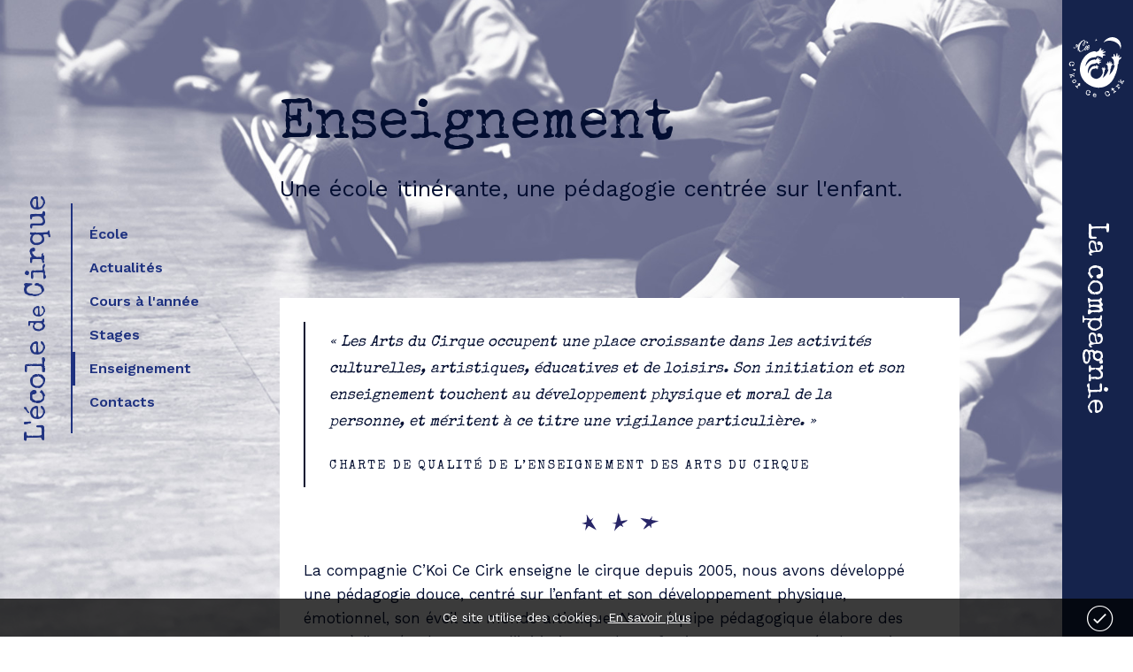

--- FILE ---
content_type: text/html; charset=utf-8
request_url: http://www.ckoicecirk.com/enseignement
body_size: 15915
content:
<!DOCTYPE html>
<html  lang="fr" dir="ltr" prefix="fb: http://ogp.me/ns/fb# og: http://ogp.me/ns# article: http://ogp.me/ns/article# book: http://ogp.me/ns/book# profile: http://ogp.me/ns/profile# video: http://ogp.me/ns/video# product: http://ogp.me/ns/product#">
<head>
  <!--[if IE]><![endif]-->
<meta charset="utf-8" />
<meta name="description" content="Une école itinérante, une pédagogie centrée sur l&#039;enfant." />
<meta name="generator" content="Drupal 7 (http://drupal.org)" />
<link rel="image_src" href="http://www.ckoicecirk.com/sites/default/files/visuels-principal-page/Enseignement.jpg" />
<link rel="canonical" href="http://www.ckoicecirk.com/enseignement" />
<link rel="shortlink" href="http://www.ckoicecirk.com/node/24" />
<meta property="og:site_name" content="Cie C&#039;koi Ce Cirk" />
<meta property="og:type" content="article" />
<meta property="og:url" content="http://www.ckoicecirk.com/enseignement" />
<meta property="og:title" content="Enseignement" />
<meta property="og:description" content="Une école itinérante, une pédagogie centrée sur l&#039;enfant." />
<meta property="og:updated_time" content="2016-10-18T14:23:02+02:00" />
<meta property="og:image" content="http://www.ckoicecirk.com/sites/default/files/visuels-principal-page/Enseignement.jpg" />
<meta property="og:latitude" content="47.384421" />
<meta property="og:longitude" content="0.707005" />
<meta name="twitter:card" content="summary" />
<meta property="og:street_address" content="216 rue Jolivet" />
<meta property="og:locality" content="Tours" />
<meta property="og:region" content="Centre Val de Loire" />
<meta property="og:postal_code" content="37000" />
<meta name="twitter:description" content="Une école itinérante, une pédagogie centrée sur l&#039;enfant." />
<meta name="twitter:title" content="Enseignement" />
<meta property="og:country_name" content="France" />
<meta name="twitter:url" content="http://www.ckoicecirk.com/enseignement" />
<meta name="twitter:image" content="http://www.ckoicecirk.com/sites/default/files/visuels-principal-page/Enseignement.jpg" />
<meta property="article:published_time" content="2016-07-15T10:21:29+02:00" />
<meta property="article:modified_time" content="2016-10-18T14:23:02+02:00" />
<meta name="dcterms.title" content="Enseignement" />
<meta name="dcterms.creator" content="admin" />
<meta name="dcterms.description" content="Une école itinérante, une pédagogie centrée sur l&#039;enfant." />
<meta name="dcterms.date" content="2016-07-15T10:21+02:00" />
<meta name="dcterms.type" content="Text" />
<meta name="dcterms.format" content="text/html" />
<meta name="dcterms.identifier" content="http://www.ckoicecirk.com/enseignement" />
<meta name="dcterms.language" content="fr" />
<meta name="dcterms.modified" content="2016-10-18T14:23+02:00" />
  <title>Enseignement | Cie C'koi Ce Cirk</title>

  <meta name="MobileOptimized" content="width">
  <meta name="HandheldFriendly" content="true">
  <meta name="viewport" content="width=device-width, initial-scale=1.0">


<link rel="apple-touch-icon" sizes="180x180" href="/apple-touch-icon.png">
<link rel="icon" type="image/png" href="/favicon-32x32.png" sizes="32x32">
<link rel="icon" type="image/png" href="/favicon-16x16.png" sizes="16x16">
<link rel="manifest" href="/manifest.json">
<link rel="mask-icon" href="/safari-pinned-tab.svg" color="#030e31">
<meta name="theme-color" content="#ffffff">

  <link href="https://fonts.googleapis.com/css?family=Special+Elite|Work+Sans:400,600" rel="stylesheet">
  <style>
@import url("/sites/all/modules/date/date_api/date.css?pu30ao");
@import url("/sites/all/modules/date/date_popup/themes/datepicker.1.7.css?pu30ao");
@import url("/modules/field/theme/field.css?pu30ao");
@import url("/modules/user/user.css?pu30ao");
@import url("/sites/all/modules/views/css/views.css?pu30ao");
@import url("/sites/all/modules/media/modules/media_wysiwyg/css/media_wysiwyg.base.css?pu30ao");
</style>
<style>
@import url("/sites/all/modules/ctools/css/ctools.css?pu30ao");
</style>
<style>
@import url("/sites/all/themes/ckoi/css/ionicons.min.css?pu30ao");
@import url("/sites/all/themes/ckoi/css/cookies.css?pu30ao");
@import url("/sites/all/themes/ckoi/css/styles.css?pu30ao");
</style>
  <script src="/sites/all/modules/jquery_update/replace/jquery/1.7/jquery.min.js?v=1.7.2"></script>
<script src="/misc/jquery-extend-3.4.0.js?v=1.7.2"></script>
<script src="/misc/jquery.once.js?v=1.2"></script>
<script src="/misc/drupal.js?pu30ao"></script>
<script src="/sites/default/files/languages/fr_jS2wjC4Tvi5Koub1th23D_7FKMU1oWBUrrm5iMll0pU.js?pu30ao"></script>
<script src="/sites/all/modules/google_analytics/googleanalytics.js?pu30ao"></script>
<script>(function(i,s,o,g,r,a,m){i["GoogleAnalyticsObject"]=r;i[r]=i[r]||function(){(i[r].q=i[r].q||[]).push(arguments)},i[r].l=1*new Date();a=s.createElement(o),m=s.getElementsByTagName(o)[0];a.async=1;a.src=g;m.parentNode.insertBefore(a,m)})(window,document,"script","https://www.google-analytics.com/analytics.js","ga");ga("create", "UA-87395229-1", {"cookieDomain":"auto"});ga("set", "anonymizeIp", true);ga("send", "pageview");</script>
<script src="/sites/all/themes/ckoi/mmenu/dist/js/jquery.mmenu.all.min.js?pu30ao"></script>
<script src="/sites/all/themes/ckoi/js/cookiechoices.js?pu30ao"></script>
<script src="/sites/all/themes/ckoi/js/jquery.sticky.js?pu30ao"></script>
<script src="/sites/all/themes/ckoi/js/slick.js?pu30ao"></script>
<script src="/sites/all/themes/ckoi/js/script.js?pu30ao"></script>
<script>jQuery.extend(Drupal.settings, {"basePath":"\/","pathPrefix":"","ajaxPageState":{"theme":"ckoi","theme_token":"C3Xm-er4Maq6kQoYAT9l6JYr8ZoOcQBKgSAzO5BsGl4","css":{"modules\/system\/system.base.css":1,"modules\/system\/system.menus.css":1,"modules\/system\/system.messages.css":1,"modules\/system\/system.theme.css":1,"sites\/all\/modules\/date\/date_api\/date.css":1,"sites\/all\/modules\/date\/date_popup\/themes\/datepicker.1.7.css":1,"modules\/field\/theme\/field.css":1,"modules\/node\/node.css":1,"modules\/user\/user.css":1,"sites\/all\/modules\/views\/css\/views.css":1,"sites\/all\/modules\/media\/modules\/media_wysiwyg\/css\/media_wysiwyg.base.css":1,"sites\/all\/modules\/ctools\/css\/ctools.css":1,"sites\/all\/themes\/ckoi\/system.base.css":1,"sites\/all\/themes\/ckoi\/system.menus.css":1,"sites\/all\/themes\/ckoi\/system.messages.css":1,"sites\/all\/themes\/ckoi\/system.theme.css":1,"sites\/all\/themes\/ckoi\/comment.css":1,"sites\/all\/themes\/ckoi\/node.css":1,"sites\/all\/themes\/ckoi\/css\/ionicons.min.css":1,"sites\/all\/themes\/ckoi\/css\/cookies.css":1,"sites\/all\/themes\/ckoi\/css\/styles.css":1},"js":{"sites\/all\/modules\/jquery_update\/replace\/jquery\/1.7\/jquery.min.js":1,"misc\/jquery-extend-3.4.0.js":1,"misc\/jquery.once.js":1,"misc\/drupal.js":1,"public:\/\/languages\/fr_jS2wjC4Tvi5Koub1th23D_7FKMU1oWBUrrm5iMll0pU.js":1,"sites\/all\/modules\/google_analytics\/googleanalytics.js":1,"sites\/all\/themes\/ckoi\/mmenu\/dist\/js\/jquery.mmenu.all.min.js":1,"sites\/all\/themes\/ckoi\/js\/cookiechoices.js":1,"sites\/all\/themes\/ckoi\/js\/jquery.sticky.js":1,"sites\/all\/themes\/ckoi\/js\/slick.js":1,"sites\/all\/themes\/ckoi\/js\/script.js":1}},"googleanalytics":{"trackOutbound":1,"trackMailto":1,"trackDownload":1,"trackDownloadExtensions":"7z|aac|arc|arj|asf|asx|avi|bin|csv|doc(x|m)?|dot(x|m)?|exe|flv|gif|gz|gzip|hqx|jar|jpe?g|js|mp(2|3|4|e?g)|mov(ie)?|msi|msp|pdf|phps|png|ppt(x|m)?|pot(x|m)?|pps(x|m)?|ppam|sld(x|m)?|thmx|qtm?|ra(m|r)?|sea|sit|tar|tgz|torrent|txt|wav|wma|wmv|wpd|xls(x|m|b)?|xlt(x|m)|xlam|xml|z|zip"}});</script>
      <!--[if lt IE 9]>
    <script src="/sites/all/themes/zen/js/html5shiv.min.js"></script>
    <![endif]-->
  
</head>
<body class="html not-front not-logged-in no-sidebars page-node page-node- page-node-24 node-type-page section-enseignement section-ecole" >
      <p class="skip-link__wrapper visually-hidden">
      <a href="#main-menu" class="skip-link visually-hidden--focusable" id="skip-link">Jump to navigation</a>
    </p>
      
<div class="wrapper">

  <header class="header" role="banner">
          <a href="/" title="Accueil" rel="home" class="header__logo">
        <!-- <img src="/sites/all/themes/ckoi/logo.jpg" alt="Cie C'koi Ce Cirk" class="header__logo-image" /> -->
        <svg version="1.1" id="Calque_1" xmlns="http://www.w3.org/2000/svg" xmlns:xlink="http://www.w3.org/1999/xlink" x="0px" y="0px" viewBox="0 0 368.5 368.5" style="enable-background:new 0 0 368.5 368.5;" xml:space="preserve">
        <path class="st0" d="M218.4,39.1c13-14.4,38.4-14.6,55.7-10.3c21.8,5.4,47.2,24,46.3,48.5c4.8-14.2,4.5-29-2-42.8
          c-5.8-12.3-15.7-21.1-28.3-25.9C262.6-1.2,231.5,13.9,218.4,39.1z"/>
        <path class="st0" d="M182.2,21.1c0-0.2-4.1,0.5-5,0.7c-0.2,0-0.6,0.1-0.7-0.2c-0.6-2.3-1.2-4.6-2.1-6.8c-0.7,2.6-1.3,5.1-1.8,7.7
          c0,0.2-0.3,0.3-0.5,0.4c-1.1,0.3-2.2,0.7-3.3,0.9c1.1,0.1,2.1,0.2,3.2,0.4c0.1,0,0.3,0.1,0.2,0.3c-0.4,2-0.9,4-1.4,6
          c1.3-1.7,2.8-3.2,4.6-4.6c0.2-0.2,0.6-0.3,0.9-0.2c0.8,0.4,1.7,0.9,2.5,1.4c-0.5-0.8-0.9-1.6-1.3-2.5c-0.1-0.2,0.1-0.3,0.3-0.4
          C178.7,23.6,181.9,22,182.2,21.1z"/>
        <path class="st0" d="M138,65.7c-0.7-2.8-5.8,5.9-6.5,6.6c-1,1-2.4,2.2-3.6,2.8c-0.9,0.5-3.4,0.5-4,1.4c-0.7-2.1-0.4-5.7,0.1-7.7
          c6.6,6.6,16.1-13.2,10.5-16c-5.5-2.7-12.5,7.2-14.6,11.6c-1.3,2.7-2.1,6.2-3,8.8c-0.3,0.9-0.6,1.5-1.4,2c0.6,1.8-3.2,5.6-4.5,6.3
          c1.5-1.5-0.5-1-0.5-2.3c0-1.4,0.8-2.8,1.2-4.1c0.7-2.3,1.6-4.9,2.8-7.3c1.1-2.1,2.1-4,3.6-6.3c0.6-0.8,4-3.7,3.7-4.9
          c-0.7-2.9-7.4,1.2-8.1,2.3c0,0.1-0.5,2.2-0.6,2.5c-0.9,2.4-2.7,4.6-4.1,6.7c-1.9,2.9-3.9,5.9-6.2,8.6c-1.2,1.4-2.6,3-4,4.2
          c-0.8,0.7-1.2,0.6-1.9,1.1c-2.7,1.9-5.3,4.3-8.1,5.8c-1.1,0.6-3.3,1.6-4.6,1.5c-2.2-0.2-1.3-0.9-2.6-1.7c1.2,0.3,0.8-0.8,0.6-1.1
          c-0.6-0.8-3-1.3-4-2.3c-1.5-1.6-3.3-4.9-3.4-7.2c0-1.9,0.9-3.5,1.3-5.6c0.8-4.2,0.5-9.2,1.9-13.3c1.2-3.5,3-7.2,4.7-10.6
          c3.5-7.1,9-15.8,16.1-19.6c2-1.1,5.5-1.4,6.9-0.3c1,0.8,1.1,2,1.8,2.5c-1.3,1.6-0.1,3.9-3.2,4.4c0.2,0.1,0.5,0.3,0.7,0.4
          c-2.6,2.1-16.3,22.2-5.7,22.5c6.5,0.2,9.5-10.7,10.4-15.7c0.3-1.7,0.1-3.5,0.4-5.2c0.4-1.8,0.2-1.6,1.1-2.3c1.2-1,6.9-1.6,8.7,0
          c-0.2,0.8,0.9,1.5,0.9,2.6c0.1,2.5-1.3,1.1-2.3,1.9c-2.5,1.9-0.9,2.2,1.4,2.8c3.2,0.8,5.9,1.8,8.3-1.7c-0.1-0.3-0.4-1-0.6-1.3
          c-0.8,0.2-1.8,0.7-2.2,1c2-0.6,2.4-5.1,0.7-6c-0.2-0.1-2.1,0.2-2.7,0.1c-1.3-0.3-1.8-1.4-3.5-1.9c1.2-0.5,1.8-1.4,0.3-2.4
          c-0.4-0.3-1.2,0.6-1.9,0.6c-2.7-0.1-5.7,0.1-8.1,1c-0.8-1.5-0.4-2.7-0.9-4.2c-0.7-1.8-2.7-3.6-4.5-4.1c-2.2-0.6-6,1-7.9,1.7
          c-5.5,2.3-10.9,5.7-15.4,10.1c-4.2,4.1-7.6,8.7-10.7,13c-1.3,1.8-2.5,8.9-5.4,8c0.3-0.9,1.4-5.8-0.6-4.4c-0.6-0.8-0.8-2.8-1.2-3.8
          c-4.7-0.3-8.2,2.2-9.2,6.8c-0.5,2.6-0.7,4.8,1.3,6.8c0.5,0.5,0.3,0.8,1.1,1.2c1.3,0.6,3.4-0.1,4.7-0.1c-1.3,1.8-4.5,3-6.4,3.9
          c-3.2,1.6-6.3,3.3-10,2.8c3.7-2.7-1-3.2-1.7-4.6c-1.1,2.3-3.9,1.2-2.7,4.4c0.9,2.7,4.8,3.2,8.1,2.6c3.7-0.6,7-2.5,9.9-4.4
          c2.8-1.8,4.4-4.9,7-6.3c-0.9,6-2,11.8-0.7,17.7c0.4,1.8,1.4,7.7,2.5,8.6c2.9,2.1-0.1-5.5-0.3-6.4c-1.1-4.1-1.8-8.8-1-12.4
          c0.1-0.7,0.3-1.9,0.5-2.8c0.2-1.5,0.7-3,1.2-4.3c0.7-2,2-3.6,2.9-5.7c1.1-2.6,2.7-10.3,6.2-10.5c-2.7,5.1-5.7,10.3-7.5,15.9
          c-0.6,1.9-0.7,4.3-0.8,5.6c-0.1,1.1-1.9,4.6-0.9,5.9c0.5-0.6,0.8-0.7,1.2-1.4c-0.2,3-0.8,6.1-0.2,8.7c0.4,1.6,1.4,2.5,2.3,4.3
          c1.7,3.6,3.1,8.4,8.1,9.3c0.6,0.1,1.2-0.6,1.4-0.6c1.5,0.1,2.7,0.2,4,0c2.4-0.4,5.1-1.8,7-2.7c3.2-1.6,6.4-4.5,9.2-6.9
          c2.9-2.5,5.2-6.4,7.6-8.2c-0.3,3.2-3.7,10.2,1.8,10.5c6.1,0.3,7.7-12.1,10.3-15.7c-1.1,3.1-3.6,12.9,3.2,12.2
          c3.1-0.3,7.6-5.5,9.5-7.6C134.9,72,138.1,67.9,138,65.7z M127.6,61c0.2-1.5,4.6-7,5.4-3.3c0.4,1.8-1,4-2,5.3
          c-0.4,0.5-3.8,3.8-4.4,3.8c0.8-1.3,3.9-5.1,0.3-4.5c0.2-0.2,0.8-0.4,1.1-0.5C127.9,61.5,127.7,61.3,127.6,61z M77.8,42.7
          c-0.6-1.2,5.5-7.2,7.1-7.7c-1.2,1.5-2.6,2.7-3.8,4.2C80.4,40,78,43.6,77.8,42.7z M107.7,41.3c-1.3,0.9-2.9,6.9-3.4,8.4
          c-0.4,1.1-0.3,1.8-0.8,2.7c-0.6,1-3.9,3.6-5.2,2.6c0.6-1.2-1.2-3.1,0.5-3.8c0.6,2,1.1-2.6,1-2.5c0.3-1.2,1.6-3.4,2.5-5.1
          c0.9-1.6,2.5-4.7,3.8-5.7C108.5,36.1,107.6,39.5,107.7,41.3C107.6,41.3,107.6,39.8,107.7,41.3z M62.8,54.1c0.1,0-0.8-0.2-1.1-0.1
          c0,0.2,0.1,0.5,0.1,0.7c-3.5,0.5-0.6-3.2,1.1-3.7C63.8,51.9,64.2,53.6,62.8,54.1z M58.3,51.3c0.3,0.1-0.3,0.9-0.4,1
          C57.8,51.9,57.9,51.6,58.3,51.3C58.3,51.3,58,51.6,58.3,51.3z M63.7,57.6c-1.3,0.9-5.1,3.2-6.5,1.1c1.1-0.4,0.8-1.8-0.6-1.7
          c1-1,0.3-2.4,0.7-3.2c0.1,0,0.2,0,0.2,0c0.6,5.5,4.9,3.2,7.7,1.8C64.8,56.2,64.3,57,63.7,57.6z M131.7,53
          C131.7,53,131.7,53,131.7,53L131.7,53z"/>
        <g>
          <path class="st0" d="M25,176.4l0.2-0.1c0.7-0.5,1-1.1,1.2-1.8c0.1-0.8-0.2-1.8-1.1-3.1c-0.1-0.2-0.3-0.6-3.4-3.1
            c-1.8-1.6-2-2.3-2-2.6l0-0.1l0-0.1c-0.3-1.2-0.4-2.4-0.2-3.4c0.5-3.1,3.6-5.5,9.3-7.2c2-0.3,3.7-0.3,5.2,0c3,0.5,5.4,2,7.2,4.5
            c0.8,1.8,1,4.1,0.5,6.9c-0.2,1-0.7,1.8-1.7,2.6c-1,0.7-1.9,1-2.8,0.9c-0.3,0-0.6-0.2-0.9-0.4l-0.2-0.2l-0.2,0
            c-2.1-0.4-2.8-0.4-3.1-0.2c-1.2,0.3-1.7,1.7-2,2.7c-0.4,1.3-0.3,2.5,0.1,3.5l0.1,0.2l0.2,0.1c1.5,1.2,2.7,1.9,3.9,2.1
            c0.2,0,0.4,0,0.6,0c0.5,0,0.9-0.1,1.3-0.2c4.4-1.4,7-4.6,7.8-9.7c0.4-2.3,0.4-5.2,0-8.8l0-0.2c-0.9-2.6-2.8-4.7-5.7-6.2l-0.1,0
            c-1.5-0.6-3.1-1-4.8-1.3c-3.3-0.5-6.5-0.5-9.5,0.2c-2.5,0.6-4.8,2-6.6,4.1c-1.8,2.1-3,4.7-3.5,7.6c-0.2,1.3-0.3,2.5-0.2,3.7
            c0.2,3.2,1.1,5.8,2.9,7.9l0.1,0.1l0.2,0.1c3.6,1.6,4.3,1.8,4.6,1.8C23.3,176.8,24.2,176.7,25,176.4z"/>
          <path class="st0" d="M43.3,197.1c-1.3-1.6-1.9-2.2-2.2-2.4c-0.4-0.3-0.9-0.7-1.5-0.7c-0.3,0-0.6,0.2-0.8,0.4
            c-0.4,0.5-0.4,1.1-0.3,1.6l0.1,0.2c1.8,4.5,2,4.8,2.1,4.9c1.1,1.9,2.6,3.1,4.5,3.5l0.2,0c1.4,0,2.3,0,2.9,0.1l0.1,0
            c0,0,0.1,0,0.1,0c0.9,0,1.9-0.2,2.8-0.6l0.2-0.2c2.1-2,2.3-2.3,2.3-2.5c0.2-0.4,0.3-1.1-0.2-3.3l0-0.2l-0.1-0.2
            c-1.1-1.4-2.3-2.3-3.5-2.7l-0.2-0.1l-0.2,0.1c-1.6,0.4-2.9,1.4-3.9,3C44.5,198.1,43.8,197.7,43.3,197.1z"/>
          <path class="st0" d="M34.1,234.7c0.9,0.4,1.5,0.6,1.9,0.7c3.1,0.7,4.9,1.8,5.3,3.3c0.2,0.5,0.2,1.1,0.1,1.8l-0.1,0.6l0.6,0.3
            c1.1,0.5,2.1,0.4,3.1-0.3l0.4-0.3l0-0.5c-0.3-3.3-0.5-5.4-0.9-6.5c-0.7-2.3-1.9-2.6-2.8-2.4c0,0,0,0,0,0c-0.6,0-1.1,0.3-1.5,0.8
            c-0.2,0.4-0.5,0.6-0.6,0.8c-0.6-0.2-1.3-0.4-2.2-0.7c-1.6-0.5-2.7-0.8-3.3-1.1c-1-0.5-1.6-1.1-1.8-2c0-0.1,0-0.2-0.1-0.2l3.1-0.6
            l7.4-2l3.8-1c0.9-0.2,1-1.3,1.1-2.2c0.1-1.1,0-2-0.2-2.7c-0.2-0.7-0.5-1.2-1-1.4l-0.3-0.1l-0.3,0.1c-1.1,0.3-1.8,1.1-1.7,2.3
            c0,0.7-0.1,1.1-0.4,1.4l-3.6,1.2l-8.2,1.8l-6.9,1.8c-0.9,0.2-1.6,0.2-2.1,0l0,0c-0.1-0.1-0.4-0.3-1.2-1.4c-0.5-0.6-1.4-1.1-3-0.4
            l-0.7,0.3l0.2,0.7c0.2,0.5,0.2,1.2,0.3,1.9c0,1,0.1,1.6,0.4,2c0.4,1.7,0.6,2.7,0.7,3.2c0.5,1.8,1.1,2.4,2.2,2.5l0.1,0l0.1,0
            c0.8-0.2,2.3-0.5,2.2-1.9c0-0.6-0.4-1-0.7-1.3c0.2-0.7,0.8-1.4,2.3-1.9c0.2-0.1,0.5-0.1,0.7-0.2c1-0.1,1.7-0.2,2.4-0.4
            c0.5,0.3,0.8,0.7,1,1.2c0.2,0.5,0.1,1.2,0,1.9c-0.6,0.4-1,0.9-1.3,1.4c-0.3,0.5-0.6,0.9-0.8,1.4l-0.1,0.2c-0.5,0.9-0.9,1.6-1.2,2.2
            c0,0-0.1,0.1-0.1,0.1c0,0-0.1-0.1-0.2-0.2l-0.2-0.2c-0.5-0.4-0.8-0.6-1.2-0.6c-0.8,0-1.4,0.5-1.8,0.8c0,0-0.1,0.1-0.1,0.1l-0.2,0.1
            c-1.1,0.9-0.8,2.2-0.6,3.2c0.4,1.7,1.3,3.6,2.6,5.9l0.2,0.3l0.4,0.1c0.4,0.1,0.7,0.1,1,0.1c0.3,0,0.6,0,0.8-0.1l0.2-0.1l1.2-1.5
            c0.7-0.8,0.6-1.6,0.5-2.1c-0.1-0.3-0.3-0.7-0.6-1.1c0.1-0.4,0.2-0.8,0.1-1.1c0,0,0-0.1,0-0.4c0.2-0.4,0.3-0.6,0.3-0.6
            c0.8-1.2,1.5-2,2-2.7l0.1-0.2c0.2-0.3,0.4-0.5,0.4-0.8c0.4-0.5,0.7-1,1-1.5c0.2-0.3,0.3-0.5,0.4-0.6l0.1-0.2
            c0.1-0.3,0.2-0.5,0.3-0.8c0.1-0.3,0.3-0.4,0.3-0.4C33.3,234.5,33.6,234.5,34.1,234.7z"/>
          <path class="st0" d="M56.5,271.4l0.1-0.1c1.1-3.2,0.8-6.4-0.9-9.3c-1-1.8-2.4-3.1-4.2-4.1c-3.1-1.7-7.4-1-12.8,2.2
            c-2,1.2-3.1,2-3.6,2.7c-2.5,2.9-2.7,6.2-0.7,9.7c0.1,0.2,0.6,0.9,2.9,4.2l0.1,0.2l0.2,0.1c2.5,1.3,3.5,1.7,3.9,1.8
            c0.6,0.2,1.1,0.2,1.7,0.2c1,0,1.9-0.2,2.9-0.7c2.5-0.8,4.4-1.6,5.8-2.3C54,274.8,55.5,273.3,56.5,271.4z M37.9,267.7
            c0.3-1.7,1.3-3.1,3.1-4.1c0.5-0.3,1.5-0.8,2.7-1.3c1.2-0.5,2.1-1,2.7-1.3c1.9-0.3,3.7,0.7,5.5,2.8c0.6,1.1,0.8,2.4,0.6,3.8
            c-0.2,1.4-0.7,2.7-1.6,3.8c-0.4,0.4-0.9,0.7-1.4,1c-2,1.2-3.8,1.5-5.4,0.9l-0.3-0.1l-0.3,0.1c-0.7,0.2-1.4,0.1-2.1-0.3
            c-0.8-0.5-1.6-1.1-2.3-1.6l-0.1-0.1c-0.1-0.1-0.2-0.2-0.3-0.3c0-0.1-0.2-0.3-0.1-1.2C38.6,268.9,38.4,268.2,37.9,267.7z"/>
          <path class="st0" d="M135.3,322.2c-2.1-0.9-5-1.7-8.5-2.2l-0.1,0l-0.1,0c-2.7,0.2-5.2,1.6-7.4,4l-0.1,0.1c-1,1.4-1.8,2.8-2.4,4.4
            c-1.3,3-2.1,6.1-2.2,9.2c-0.1,2.6,0.7,5.2,2.3,7.5c1.6,2.3,3.8,4.1,6.5,5.3c1.1,0.5,2.3,0.9,3.5,1.1c1.1,0.2,2.2,0.3,3.2,0.3
            c1.9,0,3.6-0.4,5.2-1.2l0.2-0.1l0.1-0.1c2.3-2.7,2.7-3.6,2.9-3.9c0.4-0.8,0.5-1.7,0.5-2.5l0-0.2l-0.1-0.1c-0.4-0.8-0.8-1.3-1.5-1.6
            c-0.8-0.3-1.9-0.2-3.2,0.2c-0.3,0.1-0.8,0.3-3.9,2.5c-2,1.4-2.8,1.3-3,1.2l-0.3,0c-1.3,0-2.4-0.2-3.3-0.6
            c-2.8-1.3-4.4-4.9-4.6-10.8c0.2-1.9,0.7-3.6,1.3-5c1.2-2.8,3.2-4.7,6.2-5.9c1.9-0.3,4.2,0.1,6.8,1.3c0.9,0.4,1.6,1.1,2.1,2.3
            c0.5,1.1,0.5,2.1,0.2,2.9c-0.1,0.3-0.3,0.5-0.7,0.7l-0.2,0.1l-0.1,0.2c-0.9,1.9-1,2.6-1,2.9c0,0.9,0.7,1.8,2.1,2.6
            c1.1,0.7,2.3,0.9,3.4,0.7l0.2,0l0.2-0.1c1.5-1.2,2.5-2.2,3-3.2c0.2-0.6,0.3-1.2,0.3-1.9C142.5,327.7,140,324.3,135.3,322.2z"/>
          <path class="st0" d="M168.4,339.9c-0.9-0.1-1.8-0.2-2.7-0.2l-0.2,0c-3.4,0.8-5.9,2.3-7.5,4.5l-0.1,0.2c-0.9,2.6-1.5,4.4-1.7,5.5
            c-0.4,2.4,0,4.5,1.1,6.5c0.7,2.1,2.5,3.6,5.3,4.5c0.6,0.2,2.5,0.5,6.6,1.2l0.2,0l0.2,0c0.8-0.2,1.4-0.3,1.8-0.4
            c2.8-0.6,4.3-1.7,4.6-3.4l0-0.1c0.1-1,0.3-3.4-1.3-3.6c-0.4-0.1-1.1,0-3.6,2.1c-1.8,1.4-2.8,1.6-3.3,1.5c-0.2,0-0.5-0.1-0.8-0.3
            l-0.4-0.3l-0.4,0.3c-0.3,0.2-0.5,0.2-0.9,0.2c-0.8-0.1-1.6-0.7-2.4-1.7l-0.1-0.1c0,0-0.2-0.3-0.7-1.4c-0.3-0.7-0.7-1.2-1.2-1.5
            c0-0.2-0.1-0.4-0.1-0.7l0-0.1c-0.4-1.1-0.3-1.4-0.3-1.5c0-0.1,0-0.3,0.3-0.5c1.2-0.2,2.5-0.2,4.1,0.1c0.8,0.1,2.1,0.4,3.7,0.9
            c1.8,0.5,3,0.7,3.7,0.9c1.4,0.2,2.6,0.3,3.7,0.1l0.3,0l0.2-0.3c0.3-0.4,0.4-0.8,0.5-1.2c0.2-1.4-0.1-2.9-1.1-4.7
            C175.2,342.8,172.7,340.7,168.4,339.9z M164.2,344.6l0.6-0.1c0.4-0.1,0.8-0.1,1.2-0.2c0.6-0.1,1.2-0.3,1.6-0.5
            c2.1,0.4,2.9,0.6,3.2,0.7c1.1,0.4,1.7,1,2.1,1.9c0,0.1,0,0.3,0,0.4c-0.3,1.4-0.8,1.6-1.1,1.6c-0.6-0.1-1.5-0.2-2.5-0.3
            c-1.1-0.1-2-0.2-2.5-0.3c-1.6-0.3-3.1-0.8-4.4-1.5C162.6,345.3,163.2,344.8,164.2,344.6z"/>
          <path class="st0" d="M257.7,342.7c-0.3-0.9-0.8-1.6-1.4-2.1l-0.2-0.1c-0.8-0.3-1.5-0.4-2.2-0.1c-0.8,0.3-1.5,1.1-2.2,2.4
            c-0.1,0.2-0.3,0.6-1.1,4.5c-0.5,2.4-1.1,2.9-1.3,3l-0.2,0.1c-0.9,0.9-1.9,1.5-2.9,1.9c-2.9,1-6.5-0.5-10.8-4.7
            c-1.2-1.6-2-3.2-2.5-4.6c-1-2.8-0.9-5.7,0.4-8.5c1.2-1.5,3.1-2.8,5.8-3.8c0.9-0.3,2-0.3,3.1,0.2c1.1,0.5,1.8,1.1,2.1,2
            c0.1,0.3,0.1,0.6,0,0.9l-0.1,0.2l0.1,0.2c0.7,2,1,2.5,1.3,2.8c0.9,0.9,2.3,0.7,3.3,0.5c1.3-0.3,2.3-0.9,3-1.8l0.1-0.2l0-0.2
            c0.3-1.9,0.3-3.3-0.1-4.4c-0.2-0.6-0.6-1.1-1.1-1.6c-3.3-3.2-7.5-3.9-12.3-2.1c-2.2,0.8-4.8,2.2-7.7,4.2l-0.1,0.1
            c-1.8,2-2.7,4.7-2.6,8l0,0.1c0.3,1.6,0.7,3.2,1.2,4.8c1.2,3.2,2.7,5.9,4.8,8.2c1.7,1.9,4,3.2,6.8,3.8c1,0.2,2,0.3,3,0.3
            c1.8,0,3.5-0.3,5.3-0.9c1.1-0.4,2.2-0.9,3.3-1.6c2.7-1.7,4.6-3.8,5.5-6.4l0.1-0.2l0-0.2C258.1,344,257.9,343.1,257.7,342.7z"/>
          <path class="st0" d="M317,302.1c-0.4-0.3-1.4-0.8-2.9,0.2c-1.3,0.9-1.6,1-1.8,1.1c-0.4,0.2-0.9,0.2-1.5,0.1c-0.6-0.4-1.5-1-2.7-1.7
            c-1.2-0.7-2-1.2-2.4-1.6l-0.6-0.5c-0.6-0.5-1.1-1-1.7-1.6c-0.6-0.7-1-1.4-1-2.1c-0.1-1.4,0.3-2.7,1.4-4c0.6-0.7,1.2-1.1,1.9-1.3
            c0.1,0,0.1,0.1,0.2,0.1c0,0,0.3,0.2,0.5,1.4c0.2,0.9,0.4,1.4,0.7,1.7c0.2,0.2,0.5,0.4,0.9,0.4c0.3,0,0.6,0.1,0.9,0.1
            c0.4,0,0.9,0.1,1.3,0.1c1,0.1,1.9-0.3,2.6-1.1c0.4-0.4,0.7-1,1-1.6l0.1-0.3l-0.1-0.3c-0.3-1.2-1.1-2.3-2.3-3.3
            c-1.7-1.4-3.5-2.1-5.2-2l-0.2,0c-2.5,0.7-4.1,1.7-5.1,2.8c-0.5,0.6-0.9,1.3-1.3,2.1l-0.1,0.2l0,0.2c0,1-0.2,1.8-0.8,2.5
            c-0.6,0.7-1.3,1.1-2.3,1.3l-0.3,0.1l-0.2,0.2c-0.1,0.2-0.5,0.5-1.1,1.1c-0.5,0.5-0.9,0.8-1.1,1l-0.2,0.2c-1.5,1.5-1.3,2.8-0.9,3.5
            c0.2,0.4,0.4,0.8,0.7,1c0.3,0.3,0.7,0.4,1.1,0.3c0.5-0.1,1-0.4,1.5-1c0.1-0.1,0.2-0.3,0.2-0.4c0.1,0,0.1,0,0.2,0
            c0.3-0.1,0.5-0.1,0.8-0.2l0,0c0.1,0,0.2-0.1,0.3-0.1c0,0,0,0,0.1,0c0,0,0,0,0,0c0.8-0.6,1.1-0.6,1.1-0.6c1.7,0.9,3.4,1.9,5,3.2
            c1.1,0.9,2.4,2.2,4.1,3.9c0.3,0.4,0.5,1.1-0.2,2.1c-1.1,1.5-1.6,2.6-1.4,3.4c0.3,1.2,1.2,1.4,1.7,1.4c0.1,0,0.1,0,0.2,0
            c0.3-0.1,0.7-0.2,1.1-0.4c0.3-0.1,0.4-0.1,0.4-0.1l0.5,0.1l0.3-0.4c0.6-0.8,1.4-1.7,2.4-2.8c1.3-1.4,2.2-2.3,2.6-2.8
            c0.9-1.1,1.7-2.3,2.2-3.5l0.2-0.3l-0.2-0.3C317.6,302.8,317.4,302.4,317,302.1z"/>
          <path class="st0" d="M341.5,264.7c-0.7-0.9-1.1-1.1-1.3-1.2l-0.2-0.1l-0.2,0c-0.3,0-0.6,0.1-0.9,0.1c-0.3,0-0.5,0.1-0.8,0.1
            c-0.8,0.1-1.4,0.5-1.8,1.2c-0.2,0.3-0.3,0.7-0.3,1.1c-0.4,0.2-0.7,0.4-0.8,0.7c0,0-0.1,0.1-0.3,0.3c-0.3,0.1-0.5,0.2-0.6,0.2
            c-1.8,0.3-2.9,0.5-3.5,0.6c-0.3,0.1-0.6,0.1-0.9,0.3c-0.6,0.1-1.2,0.2-1.7,0.3l-0.9,0.2l-0.1,0.1c-0.3,0.1-0.5,0.3-0.8,0.4
            c-0.2,0.1-0.3,0.1-0.4,0.1c-0.1,0-0.1,0-0.1,0c-0.2-0.1-0.4-0.4-0.6-0.7c-0.4-0.9-0.6-1.4-0.9-1.8c-1.7-2.7-2.2-4.7-1.5-6.1
            c0.3-0.5,0.7-1,1.3-1.4l0.5-0.4l-0.2-0.6c-0.4-1.1-1.2-1.8-2.4-1.9l-0.5-0.1l-0.3,0.4c-2.1,2.5-3.4,4.2-3.9,5.2
            c-0.6,1.1-0.7,1.9-0.5,2.6c0.1,0.4,0.4,0.8,0.8,1c0.4,0.4,1,0.6,1.6,0.5c0.5-0.1,0.8-0.1,1-0.1c0.2,0.5,0.6,1.2,1.1,2.1
            c0.7,1.3,1.3,2.4,1.6,3.1c0.3,1.1,0.3,1.9-0.1,2.7c0,0.1-0.1,0.2-0.1,0.2L320,272l-6.7-3.7l-3.4-2c-0.8-0.5-1.7,0.2-2.3,0.8
            c-0.8,0.7-1.4,1.4-1.8,2.1c-0.3,0.6-0.4,1.2-0.2,1.7l0.1,0.3l0.3,0.2c1,0.6,2,0.4,2.9-0.5c0.5-0.5,0.9-0.7,1.3-0.7l3.4,1.7l7.1,4.4
            l6.2,3.6c0.8,0.5,1.3,1,1.5,1.5c0,0,0,0.4-0.2,1.9c-0.1,0.7,0.2,1.8,1.9,2.4l0.7,0.2l0.3-0.7c0.2-0.4,0.6-0.9,1.1-1.5
            c0.6-0.7,1-1.2,1.1-1.7c0.9-1.5,1.5-2.4,1.7-2.8c0.7-1.3,1-1.9,0.3-2.7l-0.3-0.3c-0.3-0.2-0.5-0.3-0.6-0.4c-0.6-0.4-1.2-0.8-2-0.4
            c-0.7,0.4-0.7,1.1-0.7,1.7c-0.6,0.3-1.5,0.5-2.9-0.3c-0.2-0.1-0.5-0.3-0.6-0.4c-0.8-0.6-1.4-1-2-1.4c-0.2-0.5-0.1-1,0.2-1.5
            c0.3-0.5,0.7-0.9,1.3-1.3c0.7,0.1,1.3,0.1,1.9-0.1c0.4-0.1,0.8-0.2,1.2-0.3l0.5-0.1c0.9-0.3,1.7-0.5,2.4-0.8c0.1,0,0.1,0,0.1,0
            c0,0,0,0.1,0.1,0.3c0.1,0.7,0.5,1.1,0.6,1.3c0.3,0.5,0.8,0.8,1.3,1l0.3,0.1l0.2,0c1.3,0.1,2-0.6,3-2c1.2-1.6,1.7-3.8,2.3-6.1
            l0.1-0.4L341.5,264.7z"/>
          <path class="st0" d="M77.4,289.2c1.1,0,2-0.5,2.6-1.5c0.2-0.3,0.4-0.6,0.5-0.9l0.2-0.4l0.1-0.2c0.8-2.4,0.6-4.3-0.7-5.8
            c-0.6-0.7-1.8-1.4-3.8-1.1c-1.1,0.3-1.9,0.7-2.5,1.2c-0.9,0.8-1.4,2-1.5,3.4c-1-1-1.7-1.8-2.1-2.2c-1.1-1.1-2.2-1.5-3.1-1.2
            l-0.2,0.1l-0.1,0.1c-1,0.9-1.4,1.8-1.1,2.7c0.2,0.6,0.7,1.3,1.5,2.1c0.7,0.6,1.2,1.1,1.3,1.2c0.8,0.9,1,1.7,0.7,2.4
            c-1,1.5-2.2,2.8-3.5,4c-1.2,1.1-3,2.4-5.3,4.1c-0.7,0.4-1.6,0.7-3.1-0.8c-0.1-0.1-0.2-0.2-0.3-0.3c-0.2-0.2-0.4-0.5-0.6-0.7
            c-0.4-0.6-0.7-0.9-1-1.1c-0.4-0.4-0.8-0.7-1.2-0.9l-0.2-0.1l-0.2,0c-0.6,0-1,0-1.3,0l-0.1,0c-1.2,0.3-0.9,2-0.8,2.6l0.1,0.2
            c0.4,0.7,0.9,1.5,1.6,2.2c0.4,0.5,1.5,1.4,2.2,2c0.9,0.8,1.5,1.5,1.8,2l0.2,0.2c0.7,0.5,1.4,1.2,2.1,2.1c0.2,0.2,0.7,0.9,1.1,1.6
            c0.5,0.7,0.9,1.3,1.3,1.7c1,1.2,2.3,1.9,3.9,2.1l0.5,0.1l0.3-0.4c0.8-1,0.8-2.4-0.1-4.1c-0.1-0.2-0.4-0.5-2.2-2.3
            c-0.5-0.6-0.9-1.1-0.9-1.4c2-1.1,2.5-1.5,2.7-1.7c0.3-0.2,0.4-0.4,0.5-0.5l0.1-0.1c0.7-1.4,1.2-2.4,1.6-3c0.7-0.9,1.2-1.5,1.6-1.8
            c1-0.9,2.2-1.4,3.7-1.6l0.3,0l0.1-0.1c0.3,0.1,0.5,0.3,0.8,0.6c0.1,0.1,0.4,0.5,0.9,1l0.3,0.4c0.8,0.8,1.5,1.3,2.1,1.5
            c0.9,0.2,1.8-0.2,2.7-1.2l0.1-0.1l0.1-0.2c0.3-1-0.1-2-1.2-3.1c-0.2-0.2-0.5-0.5-1-0.8c-0.8-0.7-1.9-1.6-2.9-2.6l-0.5-0.5
            c0,0,0-0.1-0.1-0.1l1.9,1.3H77.4z"/>
          <path class="st0" d="M291.5,325.2L291.5,325.2c-0.3,0.1-0.8,0.5-2.6,1.9c-0.6,0.5-1.1,0.7-1.5,0.8c-0.9-2.1-1.2-2.6-1.4-2.9
            c-0.2-0.2-0.3-0.4-0.6-0.6c-1.2-0.8-2.2-1.5-2.8-1.9c-0.8-0.7-1.3-1.3-1.6-1.8c-0.8-1-1.2-2.2-1.2-3.6c0.1-0.5,0.4-1,0.8-1.5
            c0.2-0.1,0.6-0.6,1.4-1.2c0.9-0.8,1.5-1.4,1.6-2c0.3-0.9,0-1.8-1-2.8l-0.1-0.1l-0.2-0.1c-0.9-0.3-2,0-3.2,1.1
            c-0.2,0.2-0.8,0.7-1.5,1.3c-0.8,0.7-1.7,1.5-2.5,2.2l1-1.1l0-0.3c0.1-1.1-0.3-2.1-1.2-2.8l-0.5-0.4c-0.3-0.2-0.5-0.4-0.7-0.5
            l-0.1-0.1c-2.3-1.1-4.3-1-5.8,0.1c-0.8,0.6-1.6,1.6-1.5,3.6c0.2,1.1,0.5,2,1,2.7c0.7,1,1.8,1.6,3.2,1.9c-1.2,0.9-2,1.5-2.5,1.8
            c-1.2,1-1.7,2-1.5,3l0,0.2l0.1,0.2c0.3,0.4,1.3,1.7,2.6,1.4c0.6-0.1,1.3-0.5,2.2-1.3c0.8-0.7,1.2-1.1,1.4-1.2
            c1.2-0.9,2-0.7,2.5-0.4c1.3,1.1,2.5,2.4,3.6,3.9c0.9,1.3,2.1,3.2,3.5,5.8c0.4,0.7,0.6,1.6-1.2,2.9c-0.2,0.2-0.6,0.4-1.1,0.8
            c-0.6,0.4-1,0.6-1.2,0.9c-0.4,0.3-0.8,0.7-1.1,1.1l-0.1,0.2l0,0.2c-0.1,0.5-0.1,0.9-0.1,1.4c0.1,0.8,0.7,1.1,1.9,1.1
            c0.2,0,0.4,0,0.6,0l0.2,0c0.7-0.3,1.5-0.7,2.4-1.3c0.4-0.3,1.1-0.9,2.2-2c1-0.8,1.7-1.3,2.2-1.6l0.1-0.1l0.1-0.1
            c0.6-0.6,1.3-1.2,2.2-1.7l0.1-0.1c0.3-0.2,1.4-0.8,1.7-1c0.8-0.4,1.4-0.8,1.8-1.1c1.3-0.9,2.1-2.2,2.5-3.6l0.1-0.5l-0.4-0.3
            C294.9,324.9,293.7,324.3,291.5,325.2z"/>
        </g>
        <g>
          <path class="st0" d="M172,89c0,0,0.1-0.1,0.1-0.1C172,88.8,172,88.9,172,89z"/>
          <path class="st0" d="M325,125.6c-3.4-5.9-9.1,3.5-12.4,4.4c-1.5-6.6,2.7-14.3-0.7-20.7c-3.9,2.3-3.8,8.2-6,11.6
            c-7.2-4.5,0.7-16.8-6.6-20.5c-4.3,5.4-3,17-8.6,21.3c-6.3-4.9-0.6-13.8-10.3-16.4c-3.6,6.9,2.7,15-5.4,18.1
            c-2.4,1.1-6.9-3.1-8.4,1.3c-1.3,3,5.2,6.1,6.8,8.2c10.9,12.3,9,27.2,7.2,42l6.8-2.7c-3.7,13.7-8.7,25.6-15.2,35.6
            c-5.8,9.1-12.1,16.9-18.8,23.6c0.5-1.4,1-2.8,1.5-4c2.1-6.2,3.6-11.7,4.5-16.6c0.9-4.9,1.5-9.4,1.7-13.5c0.1-1.7,0.2-3.4,0.3-5.1
            l3.2-1.2c-1.4-6-0.1-11.4,2.9-16.3c1.6-2.6,10.8-6.1,8.2-10.5c-2.4-4.1-6.4,2.4-8.7,3.1c-1-4.6,1.9-10-0.5-14.5
            c-2.8,1.6-2.6,5.8-4.2,8.1c-5.1-3.2,0.5-11.8-4.7-14.3c-3,3.8-2.1,11.9-6,14.9c-4.4-3.4-0.4-9.7-7.2-11.4
            c-2.5,4.8,1.9,10.5-3.8,12.7c-1.7,0.8-4.9-2.2-5.9,0.9c-0.9,2.1,3.6,4.3,4.7,5.7c7.6,8.6,6.3,19,5,29.4l5.2-2
            c-2.6,9.5-6.1,17.8-10.6,24.9c-6.9,10.8-14.6,19-23.2,24.8c-0.4,0.3-0.9,0.6-1.3,0.8c2.3-5.2,4.1-9.7,5.3-13.5
            c1.3-4,2.2-7.5,2.7-10.7c0.6-3.1,0.9-6,1-8.7c0-1.1,0.1-2.2,0.2-3.4l2.3-1c-0.8-3.9,0-7.3,1.8-10.5c1-1.6,6.5-3.9,4.9-6.7
            c-1.4-2.6-3.8,1.6-5.2,2c-0.6-3,1.1-6.4-0.3-9.3c-1.7,1-1.6,3.7-2.5,5.2c-3-2,0.3-7.6-2.8-9.2c-1.8,2.4-1.3,7.7-3.6,9.6
            c-2.6-2.2-0.3-6.2-4.3-7.4c-1.5,3.1,1.2,6.7-2.3,8.1c-1,0.5-2.9-1.4-3.5,0.6c-0.5,1.4,2.2,2.8,2.8,3.7c4.6,5.5,3.8,12.2,3,18.9
            l2.7-1.1c-1.6,6.2-3.7,11.5-6.4,16.1c-4.2,6.9-8.8,12.3-14,16c-5.2,3.7-10.4,6-15.7,7c-5.3,0.9-9.9,0.6-13.7-0.9
            c-6.3-2.4-11.3-5.4-14.9-8.8c-3.6-3.4-6.1-7.1-7.5-11c-1.4-3.9-2-7.9-1.8-12.1c0.2-4.1,1-8.1,2.3-12c1.6-3.3,3.2-6,4.8-7.9
            c1.6-2,3.4-3.5,5.4-4.6c2-1.1,4.2-1.8,6.7-2.2c2.5-0.4,5.3-0.7,8.5-1c-0.2-0.7-0.3-1.3-0.4-1.9c3.3,0.1,6.5,0.9,9.5,3.3
            c0.9,0.7,2.5,3.5,3.7,2.9c1.8-0.7-0.2-2.7,0.2-3.8c1-3.7,4.7-1,7.5-2.7c-1.5-4.3-5-1.6-7.4-4.3c1.6-2.6,6.6-2.2,8.7-4.2
            c-1.8-3.2-6.7,0.6-9-2.6c1.3-1.1,3.9-1.1,4.7-2.9c-2.8-1.4-5.9,0.6-8.8,0.1c0.3-1.5,4-4.2,1.4-5.6c-2.8-1.5-4.4,4.4-5.9,5.5
            c-2,1.4-4.1,2.3-6.5,2.5c0-0.4,0.2-2.4,0.2-2.3c0,0.1-0.2,0.1-0.8,0.1c-3-0.1-6.8,0.8-11.2,2.5c-4.4,1.7-9.1,5.3-14.1,10.6
            c-5.7,7.2-9.5,14.7-11.4,22.4c-1,4-1.5,8-1.7,11.9c-2.1-5.8-3-11.7-2.7-17.7c0.3-6.4,1.6-12.6,3.8-18.7c2.6-5.1,5.2-9.3,7.9-12.4
            c2.7-3.1,5.7-5.5,9-7.2c3.3-1.7,7-2.8,11.1-3.4c4.1-0.6,8.8-1.1,14.1-1.5c-0.3-1.3-0.6-2.5-0.9-3.7c5.6-0.6,11.1,0.1,16.4,3.5
            c1.6,0.9,4.4,5,6.4,3.8c2.9-1.5-0.5-4.2,0-5.9c1.3-6,7.6-2.5,12-5.7c-2.8-6.5-8.4-1.6-12.4-5.4c2.4-4.3,10.6-4.6,13.9-8.2
            c-3.3-4.7-11,2.1-14.9-2.4c2.1-1.9,6.2-2.4,7.4-5.4c-4.7-1.7-9.6,2-14.4,1.7c0.3-2.4,6.2-7.3,1.8-9.1c-4.8-1.9-6.8,7.8-9.1,9.7
            c-2.9,2.5-6.1,4.2-9.7,5c0-0.4,0.2-2.6,0.3-2.8c-0.1,0.1-0.5,0.1-1.2,0.1c-5.1-0.1-11.3,1.2-18.7,3.9c-7.4,2.7-15.2,8.2-23.4,16.6
            c-5.8,6.9-10.4,14-13.9,21.1c0.8-7.1,2.4-14,4.8-20.8c3.7-7.3,7.5-13.2,11.3-17.7c3.8-4.4,8.1-7.8,12.8-10.2c4.7-2.4,10-4,15.8-4.9
            c5.9-0.9,12.6-1.6,20.2-2.2c-0.4-1.6-0.8-3.1-1.1-4.6c10-2,19.9-2.1,29.5,4.1c2.3,1.3,6.3,7.2,9.1,5.5c4.1-2.1-0.7-5.9,0-8.5
            c1.8-8.5,10.8-3.5,17.1-8.1c-4-9.2-12-2.3-17.7-7.7c3.4-6.2,15.1-6.6,19.8-11.7c-4.7-6.7-15.7,3-21.3-3.4c3-2.7,8.9-3.5,10.6-7.7
            c-6.8-2.4-13.8,2.9-20.5,2.5c0.4-3.4,8.8-10.5,2.5-13c-6.8-2.6-9.7,11.1-13,13.9c-5.7,4.9-12.2,7.8-20,7.8c0-0.7,0.3-4.1,0.4-4.4
            c-0.2,0.1-0.8,0.2-1.7,0.2c-7.2-0.2-16.1,1.7-26.7,5.6c-10.6,3.9-21.7,11.8-33.4,23.7C96.6,134.5,87.5,151,83,168.2
            c-4.5,17.1-5.3,33.6-2.3,49.4c3,15.8,9.6,30.4,19.7,43.6c10.2,13.3,23.4,24,39.6,32.2c13.7,6.9,27.5,11.1,41.5,12.4
            c14,1.3,27.2-0.1,39.8-4.2c12.6-4.1,24.1-10.7,34.6-19.8c10.5-9,19-20.5,25.7-34.3c5.8-12,10.2-22.4,13.2-31.3
            c3-8.8,5.2-16.7,6.5-23.7c1.3-7,2.1-13.4,2.4-19.3c0.1-2.4,0.2-4.9,0.4-7.4l5.1-2c-2-8.6-0.1-16.3,4.2-23.3
            C315.5,136.9,328.7,131.9,325,125.6z"/>
          <path class="st0" d="M168.9,138.4C169,138.4,169,138.3,168.9,138.4C169,138.3,168.9,138.3,168.9,138.4z"/>
        </g>
        </svg>

      </a>
    
    
  </header>

  <nav class="navigation">
    <div class="bande bande-ecole">
      <a href="/node/13"><span>L'école <small>de</small> Cirque</span></a>
    </div>
    <div class="bande bande-compagnie">
      <a href="/node/7"><span>La compagnie</span></a>
    </div>
      <div class="region region-navigation">
    <div class="block block-menu-block menu-ecole first odd" role="navigation" id="block-menu-block-1">

      
  <div class="menu-block-wrapper menu-block-1 menu-name-main-menu parent-mlid-661 menu-level-1">
  <ul class="menu"><li class="menu__item is-leaf first leaf menu-mlid-669"><a href="/lecole" class="menu__link">École</a></li>
<li class="menu__item is-leaf leaf menu-mlid-716"><a href="/actualites" class="menu__link">Actualités</a></li>
<li class="menu__item is-leaf leaf menu-mlid-717"><a href="/cours-lannee" class="menu__link">Cours à l&#039;année</a></li>
<li class="menu__item is-leaf leaf menu-mlid-718"><a href="/stages" class="menu__link">Stages</a></li>
<li class="menu__item is-leaf is-active-trail is-active leaf active-trail active menu-mlid-719"><a href="/enseignement" class="menu__link is-active-trail active-trail active">Enseignement</a></li>
<li class="menu__item is-leaf last leaf menu-mlid-680"><a href="/contacts" class="menu__link">Contacts</a></li>
</ul></div>

</div>
<div class="block block-menu-block menu-marionnettes last even" role="navigation" id="block-menu-block-2">

      
  <div class="menu-block-wrapper menu-block-2 menu-name-main-menu parent-mlid-662 menu-level-1">
  <ul class="menu"><li class="menu__item is-leaf first leaf menu-mlid-663"><a href="/presentation" class="menu__link">Compagnie</a></li>
<li class="menu__item is-leaf leaf menu-mlid-665"><a href="/spectacles" class="menu__link">Spectacles</a></li>
<li class="menu__item is-leaf leaf menu-mlid-664"><a href="/agenda" class="menu__link">Agenda</a></li>
<li class="menu__item is-leaf leaf menu-mlid-666"><a href="/espace-pro" class="menu__link">Espace pro</a></li>
<li class="menu__item is-leaf leaf menu-mlid-667"><a href="/residence" class="menu__link">Résidence</a></li>
<li class="menu__item is-leaf last leaf menu-mlid-668"><a href="/contacts" class="menu__link">Contacts</a></li>
</ul></div>

</div>
  </div>
  </nav>

  <div class="content" style="background-image:url(http://www.ckoicecirk.com/sites/default/files/visuels-principal-page/Enseignement.jpg);">

    
    <main role="main">
      <div class="jumbotron" style="background-image:url(http://www.ckoicecirk.com/sites/default/files/visuels-principal-page/Enseignement.jpg);">
        <div class="container">
          <h1>Enseignement</h1>
            <div class="region region-jumbotron">
    <div class="block block-ds-extras first last odd" id="block-ds-extras-jumbotron-page">

      
  <h2>Une école itinérante, une pédagogie centrée sur l'enfant.</h2>
</div>
  </div>
        </div>
      </div>  
      <div class="container">
        <div class="article">
          <a href="#skip-link" class="visually-hidden--focusable" id="main-content">Back to top</a>
                                                            <div id="corps">
            <div class="affix" id="affix"></div>
            <div class="content-wrapper">
              


<article  class="ds-1col node node-page view-mode-full clearfix">

  
  <div class="field field-name-field-texte field-type-text-long field-label-hidden labeur"><div class="field-items"><div class="field-item even"><blockquote><p>
<em>« Les Arts du Cirque occupent une place croissante dans les activités culturelles, artistiques, éducatives et de loisirs. Son initiation et son enseignement touchent au développement physique et moral de la personne, et méritent à ce titre une vigilance particulière. » </em>                    </p>
<p><strong>Charte de qualité de l’enseignement des arts du cirque </strong>
</p></blockquote>
<hr />
 
<p>La compagnie C’Koi Ce Cirk enseigne le cirque depuis 2005, nous avons développé une pédagogie douce, centré sur l’enfant et son développement physique, émotionnel, son éveil au monde artistique. Notre équipe pédagogique élabore des cours à l’année, des stages d’initiation ou de perfectionnement ou  crée des projets autour d’un spectacle. Nous intervenons ainsi dans des écoles, des associations socioculturelles, des centres de loisirs etc. La compagnie contribue ainsi à la diffusion des arts de la piste aussi bien dans son école que sur tout le département. </p>
<p>Aux antipodes des sports conventionnels où règne l’esprit de compétition, les arts du cirque amènent à entrer en compétition d’abord avec soi- même.  Loin d’être individualiste, le circassien apprend à se mettre au service de l’autre sans lequel rien n’est possible. Le groupe sert l’individu et l’individu sert le groupe ; la piste devient école de pluralisme, de respect et d’écoute. Terrain vivant d’expression, de création, cette initiation constitue une ouverture vers les arts dramatiques (danse et mouvement, mime, jeu d’acteur, clown...). A travers une dimension ludique, les activités proposées correspondent parfaitement aux besoins naturels des plus jeunes comme des plus âgés. Elles développent l’agilité, l’équilibre, la motricité, l’adresse ou encore l’expression, sous toutes ses formes, permettant une meilleure maîtrise de son corps et de sa concentration.</p>
<p>L’initiation aux arts du cirque permet d’élargir le champ de l’éducation artistique et sociale en renforçant la confiance en soi et l’ouverture sur les autres. En l’espace d’un moment, le monde du cirque touche, charme, bouleverse tout un public pour devenir le cirque du monde, une école de la vie.</p>
<p>Notre compagnie agit dans un souci d’équilibre entre l’action de proximité et le rayonnement local. La zone d’influence de nos ateliers cirque s’étend jusqu’à 50 km autour de Tours.  Le nombre de personnes concernées par nos ateliers cirque est d’environ 3000 enfants par an.  Nous nous inscrivons dans une démarche de sensibilisation et d’implication dans les projets d’ateliers. Nous les adaptons selon les spécificités des groupes et nous instaurons un rapport à l’activité plus participatif.</p>
<p>Au delà du travail pédagogique avec les enfants, les ateliers peuvent devenir un formidable moyen d’insertion sociale en ciblant les publics issus des centres hospitaliers, des instituts médicaux éducatifs, des centres de détention…</p>
<p><strong>« Agir pour apprendre | Découverte » 6­­ à 10 ans </strong></p>
<p>Utiliser des modes d’expression différents - Percevoir des sensations, des informations - Agir pour ressentir l’émotion</p>
<p>Les ateliers sont basés sur la découverte générale des arts du cirque. L’accent est mis sur le développement psychomoteur. Il s’agit de développer la créativité de l’individu tout en lui donnant l’envie de travailler les techniques de cirque. L’élève découvre, essaye, invente, fait des erreurs, analyse et recommence.</p>
<p><strong>« Apprendre pour agir | Approfondissement » 10 à 18 ans </strong></p>
<p>Contrôler ses émotions -  Prendre conscience de son corps - Aborder des difficultés techniques</p>
<p>L’intervenant propose à l’enfant d’effectuer des choix par rapport aux expériences vécues, dans le but d’approfondir une technique, une discipline. L’apprentissage met en avant l’élève comme acteur et moteur de son activité. </p>
<p><strong>Vous avez un projet cirque ? N'hésitez pas à <a href="/contacts">nous contacter</a> !</strong></p>
<p> </p>
<h3>Ils nous font confiance :</h3>
<p><strong>Les associations socioculturelles</strong></p>
<ul><li>
	Association Culturelle Courteline – Tours
	</li>
<li>Association Culturelle «Puzzle» - Reignac sur Indre  </li>
<li>MJC - Ballan-Miré</li>
<li>MJC Charles Péguy - Amboise</li>
<li>Centre socio-culturel Jules Verne – Ballan-Miré</li>
<li>­Centre socio-culturel Camille Claudel – La Ville aux Dames  </li>
<li>Centre Socio-Culturel L’Aubrière- Fondettes  </li>
<li>Centre Social Equinoxe – La Riche</li>
<li>Centre Social Maryse Bastié – Tours</li>
<li>APAM - Montlouis sur Loire</li>
<li>Service Jeunesse – Tours</li>
<li>Service Jeunesse – Chambray-lès-Tours</li>
<li>Centre social Léo Lagrange - Tours nord</li>
<li>La Ligue de l’enseignement 37 – Joué les Tours</li>
<li>Sessad La Source – Semblançay</li>
<li>Service Accueil Temporaire Sephyr– Seuilly</li>
<li>L’APEI Les Elfes – Saint Cyr sur Loire</li>
</ul><p><strong>Collectivités territoriales</strong></p>
<ul><li>Mairie de Tours  </li>
<li>Mairie de Ballan Miré   </li>
<li>Ville de Chambray les Tours  </li>
</ul><p><strong>Établissements scolaires</strong></p>
<ul><li>Groupe scolaire St Grégoire – Tours</li>
<li>Ecole Maupassant – Tours</li>
<li>Ecole André Gide – Tours</li>
<li>Ecole Christ Roi – Tours</li>
<li>Ecole Mistral – Tours</li>
<li>Ecole Velpeau – Tours</li>
<li>Ecole Stéphane Pitard – Tours</li>
<li>Ecole André Gide – Chambray-lès-Tours</li>
<li>Ecole Jean Moulin – Chambray-lès-Tours</li>
<li>Ecole Paul-Louis Courier – Chambray-lès-Tours</li>
<li>Ecole Jaques Prévert – Ballan Miré</li>
<li>Ecole Voltaire - Sainte Maure de Touraine</li>
<li>Lycée Agricole Legta Tours Fondettes agro campus –  Fondettes</li>
<li>Groupe scolaire Saint Gatien – Joué-lès-Tours</li>
<li>Ecole Pierre Semard – Saint Pierre des Corps</li>
<li>Ecole Robert Desnos – Mont Louis</li>
<li>Ecole du tilleul – Pont de Ruan</li>
<li>Ecole Pierre et Marie Curie – Monts</li>
<li>Ecole Joseph Daumain – Monts</li>
<li>Ecole Balzac - Thilouze</li>
</ul><p><strong>Instituts médico-éducatifs </strong></p>
<ul><li>IME Les Elfes - Tours</li>
<li>ITEP l’Eveil - Tours</li>
<li>Sessad La Source - Semblançay</li>
<li>Service Accueil Temporaire Sephyr - Seuilly</li>
<li>L’APEI Les Elfes - Saint Cyr sur Loire </li>
</ul><p><strong>Les centre de loisirs et activités de loisirs</strong></p>
<ul><li>Centre de Loisirs – Monnaie </li>
<li>Centre de Loisirs – Rochecorbon</li>
<li>ALSH Langeais</li>
<li>ALSH La terrasse, Rochecorbon</li>
<li>ALSH de Azay sur Cher</li>
<li>ALSH de Bourgueil</li>
<li>ALSH de Chédigny</li>
<li>ALSH Jules Verne Tours</li>
<li>ALSH de Monts</li>
<li>ALSH de Semblancay</li>
<li>ALSH de St Michel sur Loire</li>
<li>ALSH de Veretz</li>
<li>ALSH de Larcay</li>
<li>ALSH de St Avertin</li>
<li>ALSH La Charpraie, Tours</li>
<li>ALSH d'Azay le Rideau</li>
<li>ALSH de La Ville aux Dames </li>
<li>ALSH de St Cyr sur Loire</li>
<li>ALSH de Meung sur Loire</li>
<li>AlSH de Monnaie</li>
<li>ALSH de St Martin le Beau</li>
<li>ALSH de Villorceau</li>
<li>ALSH  de St Etienne de Chigny </li>
<li>ALSH Giraudeau-Bastié, Tours</li>
</ul><p><strong>Les établissements de diffusion de spectacle</strong></p>
<ul><li>Salon de l’enfance et des clefs pour grandir – Saint Avertin</li>
<li>Festival Terres du Son – Monts</li>
<li>Festival intergalactique – Mettray</li>
<li>Festival Kampagn’arts – Saint Paterne Racan</li>
<li>Festi’bosse – Beaufort en Vallée</li>
<li>Chambray en Mai – Chambray-lès-Tours</li>
<li>Journée mondiale du Don du Sang – Tours</li>
<li>Fête du Cirque - Tours</li>
<li>Guinguette – Tours</li>
<li>Guinguette – l’Hommes</li>
</ul><p><strong>Formation de formateurs adultes</strong></p>
<ul><li>
	 Institut du Travail Social – Tours 
	</li>
</ul><p> </p>
<p> </p>
<h3> </h3>
</div></div></div></article>

            </div>
                      </div><!-- /#corps -->
        </div><!-- /.article -->
      </div><!-- /.container -->
    </main>

      <footer class="footer region region-footer" role="contentinfo">
    <div class="container">
      <div class="block block-block first last odd" id="block-block-2">

      
  <p><a href="https://www.facebook.com/ckoicecirk/">Facebook</a> | <a href="https://www.youtube.com/channel/UC4FFoyrByPk0FMVhXoH2bew">Youtube</a> | <a href="/node/12">Contact</a> | <a href="/node/65">Mentions légales</a></p>
<p>Notre association bénéficie du soutien de Conseil Régional du Centre-Val de Loire, de la DRAC Centre-Val de Loire, du Conseil Général d'Indre-et-Loire, de Tour(s) Plus et de la ville de Tours. Nous sommes adhérents à la Fédération Française des Écoles de Cirque depuis 2013 et membre du réseau Thémaa. N°Siret : 482 317 815 000 25 - Code APE : 9001 Z - Licence entrepreneur de spectacles : 2-104 24 84.</p>

</div>
    </div>
  </footer>

  </div><!-- /.content -->
  <div class="mobile-header-">
    <a href="#mobile-menu" class="menu-icon">
      <span></span>
    </a>
  </div>
  <div id="mobile-menu">
    <ul class="menu"><li class="menu__item is-leaf first leaf"><a href="/" title="" class="menu__link">Accueil</a></li>
<li class="menu__item is-expanded is-active-trail expanded active-trail"><a href="/lecole" title="" class="menu__link is-active-trail active-trail">L&#039;école de cirque</a><ul class="menu"><li class="menu__item is-leaf first leaf"><a href="/lecole" class="menu__link">École</a></li>
<li class="menu__item is-leaf leaf"><a href="/actualites" class="menu__link">Actualités</a></li>
<li class="menu__item is-leaf leaf"><a href="/cours-lannee" class="menu__link">Cours à l&#039;année</a></li>
<li class="menu__item is-leaf leaf"><a href="/stages" class="menu__link">Stages</a></li>
<li class="menu__item is-leaf is-active-trail leaf active-trail"><a href="/enseignement" class="menu__link is-active-trail active-trail active">Enseignement</a></li>
<li class="menu__item is-leaf last leaf"><a href="/contacts" class="menu__link">Contacts</a></li>
</ul></li>
<li class="menu__item is-expanded last expanded"><a href="/presentation" title="" class="menu__link">La compagnie</a><ul class="menu"><li class="menu__item is-leaf first leaf"><a href="/presentation" class="menu__link">Compagnie</a></li>
<li class="menu__item is-leaf leaf"><a href="/spectacles" class="menu__link">Spectacles</a></li>
<li class="menu__item is-leaf leaf"><a href="/agenda" class="menu__link">Agenda</a></li>
<li class="menu__item is-leaf leaf"><a href="/espace-pro" class="menu__link">Espace pro</a></li>
<li class="menu__item is-leaf leaf"><a href="/residence" class="menu__link">Résidence</a></li>
<li class="menu__item is-leaf last leaf"><a href="/contacts" class="menu__link">Contacts</a></li>
</ul></li>
</ul>  </div>



</div><!-- /.wrapper -->

  </body>
</html>


--- FILE ---
content_type: text/css
request_url: http://www.ckoicecirk.com/sites/all/themes/ckoi/css/cookies.css?pu30ao
body_size: 480
content:
/* --- Cookies --- */

#cookieChoiceInfo {
    background-color: rgba(0, 0, 0, 0.77) !important;
    color: #FFF;
    padding: 12px 56px 12px 12px !important;
    font-size: 14px;
}
#cookieChoiceInfo a {
    color: #FFF;
    text-decoration: underline;
    display: inline-block;
    /*text-transform: capitalize;*/
}
#cookieChoiceInfo a:hover {
    opacity: .7;
}
/* check */
#cookieChoiceDismiss {
    font-size: 0;
    text-decoration: none !important;
    position: absolute;
    right: 10px;
    top: 50%;
    margin-top: -18px;
    line-height: 37px;
    height: 36px;
    width: 36px;
    -webkit-font-smoothing: antialiased;
}
#cookieChoiceDismiss:before {
    content: '\f16d';
    font-family: "Ionicons";
    font-size: 36px;
    display: block;
}
#cookieChoiceDismiss:hover {
    color: #5a78f1;
    opacity: 1;
}
#cookieChoiceDismiss:hover:before {
    content: '\f16e';
}
@media only screen and (min-width : 500px) {
    #cookieChoiceInfo {
        padding: 12px 56px !important;
    }
    #cookieChoiceDismiss {
        right: 20px;
    }
}

--- FILE ---
content_type: text/css
request_url: http://www.ckoicecirk.com/sites/all/themes/ckoi/css/styles.css?pu30ao
body_size: 12107
content:
@charset "UTF-8";
/* avant */
/* pendant */
/*! normalize.css v4.1.1 | MIT License | github.com/necolas/normalize.css */
/**
 * 1. Change the default font family in all browsers (opinionated).
 * 2. Prevent adjustments of font size after orientation changes in IE and iOS.
 */
html {
  font-family: sans-serif;
  /* 1 */
  -ms-text-size-adjust: 100%;
  /* 2 */
  -webkit-text-size-adjust: 100%;
  /* 2 */ }

/**
 * Remove the margin in all browsers (opinionated).
 */
body {
  margin: 0; }

/* HTML5 display definitions
   ========================================================================== */
/**
 * Add the correct display in IE 9-.
 * 1. Add the correct display in Edge, IE, and Firefox.
 * 2. Add the correct display in IE.
 */
article,
aside,
details,
figcaption,
figure,
footer,
header,
main,
menu,
nav,
section,
summary {
  /* 1 */
  display: block; }

/**
 * Add the correct display in IE 9-.
 */
audio,
canvas,
progress,
video {
  display: inline-block; }

/**
 * Add the correct display in iOS 4-7.
 */
audio:not([controls]) {
  display: none;
  height: 0; }

/**
 * Add the correct vertical alignment in Chrome, Firefox, and Opera.
 */
progress {
  vertical-align: baseline; }

/**
 * Add the correct display in IE 10-.
 * 1. Add the correct display in IE.
 */
template,
[hidden] {
  display: none; }

/* Links
   ========================================================================== */
/**
 * 1. Remove the gray background on active links in IE 10.
 * 2. Remove gaps in links underline in iOS 8+ and Safari 8+.
 */
a {
  background-color: transparent;
  /* 1 */
  -webkit-text-decoration-skip: objects;
  /* 2 */ }

/**
 * Remove the outline on focused links when they are also active or hovered
 * in all browsers (opinionated).
 */
a:active,
a:hover {
  outline-width: 0; }

/* Text-level semantics
   ========================================================================== */
/**
 * 1. Remove the bottom border in Firefox 39-.
 * 2. Add the correct text decoration in Chrome, Edge, IE, Opera, and Safari.
 */
abbr[title] {
  border-bottom: none;
  /* 1 */
  text-decoration: underline;
  /* 2 */
  text-decoration: underline dotted;
  /* 2 */ }

/**
 * Prevent the duplicate application of `bolder` by the next rule in Safari 6.
 */
b,
strong {
  font-weight: inherit; }

/**
 * Add the correct font weight in Chrome, Edge, and Safari.
 */
b,
strong {
  font-weight: bolder; }

/**
 * Add the correct font style in Android 4.3-.
 */
dfn {
  font-style: italic; }

/**
 * Correct the font size and margin on `h1` elements within `section` and
 * `article` contexts in Chrome, Firefox, and Safari.
 */
h1 {
  font-size: 2em;
  margin: 0.67em 0; }

/**
 * Add the correct background and color in IE 9-.
 */
mark {
  background-color: #ff0;
  color: #000; }

/**
 * Add the correct font size in all browsers.
 */
small {
  font-size: 80%; }

/**
 * Prevent `sub` and `sup` elements from affecting the line height in
 * all browsers.
 */
sub,
sup {
  font-size: 75%;
  line-height: 0;
  position: relative;
  vertical-align: baseline; }

sub {
  bottom: -0.25em; }

sup {
  top: -0.5em; }

/* Embedded content
   ========================================================================== */
/**
 * Remove the border on images inside links in IE 10-.
 */
img {
  border-style: none; }

/**
 * Hide the overflow in IE.
 */
svg:not(:root) {
  overflow: hidden; }

/* Grouping content
   ========================================================================== */
/**
 * 1. Correct the inheritance and scaling of font size in all browsers.
 * 2. Correct the odd `em` font sizing in all browsers.
 */
code,
kbd,
pre,
samp {
  font-family: monospace, monospace;
  /* 1 */
  font-size: 1em;
  /* 2 */ }

/**
 * Add the correct margin in IE 8.
 */
figure {
  margin: 1em 40px; }

/**
 * 1. Add the correct box sizing in Firefox.
 * 2. Show the overflow in Edge and IE.
 */
hr {
  box-sizing: content-box;
  /* 1 */
  height: 0;
  /* 1 */
  overflow: visible;
  /* 2 */ }

/* Forms
   ========================================================================== */
/**
 * 1. Change font properties to `inherit` in all browsers (opinionated).
 * 2. Remove the margin in Firefox and Safari.
 */
button,
input,
optgroup,
select,
textarea {
  font: inherit;
  /* 1 */
  margin: 0;
  /* 2 */ }

/**
 * Restore the font weight unset by the previous rule.
 */
optgroup {
  font-weight: bold; }

/**
 * Show the overflow in IE.
 * 1. Show the overflow in Edge.
 */
button,
input {
  /* 1 */
  overflow: visible; }

/**
 * Remove the inheritance of text transform in Edge, Firefox, and IE.
 * 1. Remove the inheritance of text transform in Firefox.
 */
button,
select {
  /* 1 */
  text-transform: none; }

/**
 * 1. Prevent a WebKit bug where (2) destroys native `audio` and `video`
 *    controls in Android 4.
 * 2. Correct the inability to style clickable types in iOS and Safari.
 */
button,
html [type="button"],
[type="reset"],
[type="submit"] {
  -webkit-appearance: button;
  /* 2 */ }

/**
 * Remove the inner border and padding in Firefox.
 */
button::-moz-focus-inner,
[type="button"]::-moz-focus-inner,
[type="reset"]::-moz-focus-inner,
[type="submit"]::-moz-focus-inner {
  border-style: none;
  padding: 0; }

/**
 * Restore the focus styles unset by the previous rule.
 */
button:-moz-focusring,
[type="button"]:-moz-focusring,
[type="reset"]:-moz-focusring,
[type="submit"]:-moz-focusring {
  outline: 1px dotted ButtonText; }

/**
 * Change the border, margin, and padding in all browsers (opinionated).
 */
fieldset {
  border: 1px solid #c0c0c0;
  margin: 0 2px;
  padding: 0.35em 0.625em 0.75em; }

/**
 * 1. Correct the text wrapping in Edge and IE.
 * 2. Correct the color inheritance from `fieldset` elements in IE.
 * 3. Remove the padding so developers are not caught out when they zero out
 *    `fieldset` elements in all browsers.
 */
legend {
  box-sizing: border-box;
  /* 1 */
  color: inherit;
  /* 2 */
  display: table;
  /* 1 */
  max-width: 100%;
  /* 1 */
  padding: 0;
  /* 3 */
  white-space: normal;
  /* 1 */ }

/**
 * Remove the default vertical scrollbar in IE.
 */
textarea {
  overflow: auto; }

/**
 * 1. Add the correct box sizing in IE 10-.
 * 2. Remove the padding in IE 10-.
 */
[type="checkbox"],
[type="radio"] {
  box-sizing: border-box;
  /* 1 */
  padding: 0;
  /* 2 */ }

/**
 * Correct the cursor style of increment and decrement buttons in Chrome.
 */
[type="number"]::-webkit-inner-spin-button,
[type="number"]::-webkit-outer-spin-button {
  height: auto; }

/**
 * 1. Correct the odd appearance in Chrome and Safari.
 * 2. Correct the outline style in Safari.
 */
[type="search"] {
  -webkit-appearance: textfield;
  /* 1 */
  outline-offset: -2px;
  /* 2 */ }

/**
 * Remove the inner padding and cancel buttons in Chrome and Safari on OS X.
 */
[type="search"]::-webkit-search-cancel-button,
[type="search"]::-webkit-search-decoration {
  -webkit-appearance: none; }

/**
 * Correct the text style of placeholders in Chrome, Edge, and Safari.
 */
::-webkit-input-placeholder {
  color: inherit;
  opacity: 0.54; }

/**
 * 1. Correct the inability to style clickable types in iOS and Safari.
 * 2. Change font properties to `inherit` in Safari.
 */
::-webkit-file-upload-button {
  -webkit-appearance: button;
  /* 1 */
  font: inherit;
  /* 2 */ }

/* apply a natural box layout model to all elements, but allowing components to change */
html {
  box-sizing: border-box; }

*, *:before, *:after {
  box-sizing: inherit; }

body {
  color: #1f3280;
  background-color: #FFF;
  font-family: "Work Sans", sans-serif;
  font-weight: 400;
  line-height: 1.4;
  font-size: 0.875rem;
  -webkit-font-smoothing: antialiased;
  -moz-osx-font-smoothing: grayscale; }

a {
  color: #5a78f1;
  text-decoration: none; }

a:hover {
  color: #1f3280; }

img {
  vertical-align: bottom;
  max-width: 100%;
  height: auto; }

figure {
  margin: 0; }

ul {
  padding: 0;
  list-style: none;
  margin: 0; }

.block-webform {
  font-size: 1.0625rem;
  line-height: 1.7rem; }

.form-item {
  margin-bottom: 1.7rem; }

label {
  font-family: "Special Elite", Georgia, serif;
  color: inherit;
  display: block;
  font-weight: 500;
  margin-bottom: .5em;
  font-size: 1.13688rem; }
  @media (min-width: 48em) {
    label {
      font-size: 1.275rem; } }

input, textarea {
  font-size: 1.0625rem;
  width: 100%;
  color: inherit;
  border: none;
  padding: 8px;
  background-color: rgba(0, 0, 0, 0.1);
  border-radius: 0;
  min-height: 40px;
  box-shadow: inset 0px -1px rgba(90, 120, 241, 0.33); }
  input:hover, input:focus, textarea:hover, textarea:focus {
    background-color: rgba(0, 0, 0, 0.2);
    outline: none;
    box-shadow: inset 0px -1px rgba(90, 120, 241, 0.5); }

button, html [type="button"], [type="reset"], [type="submit"], a.btn, ul.pager a, .do-button a, select {
  font-size: 1rem;
  display: inline-block;
  width: auto;
  padding: 8px 24px;
  color: #FFF;
  cursor: pointer;
  background-color: #5a78f1;
  font-weight: 600;
  border: none;
  border-radius: 0;
  text-align: center; }
  button:hover, button:focus, html [type="button"]:hover, html [type="button"]:focus, [type="reset"]:hover, [type="reset"]:focus, [type="submit"]:hover, [type="submit"]:focus, a.btn:hover, ul.pager a:hover, a.btn:focus, ul.pager a:focus, .do-button a:hover, .do-button a:focus, select:hover, select:focus {
    background-color: #1b2c70; }
  button:active, html [type="button"]:active, [type="reset"]:active, [type="submit"]:active, a.btn:active, ul.pager a:active, .do-button a:active, select:active {
    background-color: #182763; }

select {
  width: 100%;
  height: 41px; }

.content {
  display: flex;
  height: 100%;
  min-height: 100vh;
  flex-direction: column; }
  @media (min-width: 64em) {
    .content {
      margin-left: 0;
      margin-right: 5rem; }
      .section-marionnette .content {
        margin-left: 5rem;
        margin-right: 0; } }

main {
  flex: 1 0 auto; }

.container {
  margin: 0 auto;
  position: relative;
  width: 90%;
  max-width: 48rem; }
  @media (min-width: 64em) {
    .container {
      width: 66%;
      left: 100px; }
      .section-marionnette .container {
        left: -100px; } }

.article {
  margin-bottom: 2rem;
  padding-top: 1.7rem; }
  @media (min-width: 64em) {
    .article {
      padding: 1.7rem;
      margin-bottom: 3rem; } }

/* Views */
.view .item-list ul {
  padding: 0;
  list-style: none; }

/* Slider */
.slick-slider {
  position: relative;
  display: block;
  box-sizing: border-box;
  -webkit-touch-callout: none;
  -webkit-user-select: none;
  -khtml-user-select: none;
  -moz-user-select: none;
  -ms-user-select: none;
  user-select: none;
  -ms-touch-action: pan-y;
  touch-action: pan-y;
  -webkit-tap-highlight-color: transparent; }

.slick-list {
  position: relative;
  overflow: hidden;
  display: block;
  margin: 0;
  padding: 0; }
  .slick-list:focus {
    outline: none; }
  .slick-list.dragging {
    cursor: pointer;
    cursor: hand; }

.slick-slider .slick-track,
.slick-slider .slick-list {
  -webkit-transform: translate3d(0, 0, 0);
  -moz-transform: translate3d(0, 0, 0);
  -ms-transform: translate3d(0, 0, 0);
  -o-transform: translate3d(0, 0, 0);
  transform: translate3d(0, 0, 0); }

.slick-track {
  position: relative;
  left: 0;
  top: 0;
  display: block; }
  .slick-track:before, .slick-track:after {
    content: "";
    display: table; }
  .slick-track:after {
    clear: both; }
  .slick-loading .slick-track {
    visibility: hidden; }

.slick-slide {
  float: left;
  height: 100%;
  min-height: 1px;
  display: none; }
  [dir="rtl"] .slick-slide {
    float: right; }
  .slick-slide img {
    display: block; }
  .slick-slide.slick-loading img {
    display: none; }
  .slick-slide.dragging img {
    pointer-events: none; }
  .slick-initialized .slick-slide {
    display: block; }
  .slick-loading .slick-slide {
    visibility: hidden; }
  .slick-vertical .slick-slide {
    display: block;
    height: auto;
    border: 1px solid transparent; }

.slick-arrow.slick-hidden {
  display: none; }

/*
  mixin pour créer les icones, 
  à mettre à un element ou un :before
  • $size = taille de l'élément, pour du inline, prendre la hauteur du line-height
  • $x & $y : position de l'icone sur le sprite de gauche à droite, de bas en haut
    exemple : 1 2 = 1re icone à gauche, deuxième ligne
*/
/*
	jQuery.mmenu oncanvas CSS
*/
.mm-hidden {
  display: none !important; }

.mm-wrapper {
  overflow-x: hidden;
  position: relative; }

.mm-menu {
  box-sizing: border-box;
  background: inherit;
  display: block;
  padding: 0;
  margin: 0;
  position: absolute;
  left: 0;
  right: 0;
  top: 0;
  bottom: 0;
  z-index: 0; }

.mm-panels,
.mm-panels > .mm-panel {
  background: inherit;
  border-color: inherit;
  box-sizing: border-box;
  margin: 0;
  position: absolute;
  left: 0;
  right: 0;
  top: 0;
  bottom: 0;
  z-index: 0; }

.mm-panels {
  overflow: hidden; }

.mm-panel {
  transition: transform 0.4s ease;
  transform: translate3d(100%, 0, 0); }
  .mm-panel.mm-opened {
    transform: translate3d(0%, 0, 0); }
  .mm-panel.mm-subopened {
    transform: translate3d(-30%, 0, 0); }
  .mm-panel.mm-highest {
    z-index: 1; }

.mm-panels > .mm-panel {
  -webkit-overflow-scrolling: touch;
  overflow: scroll;
  overflow-x: hidden;
  overflow-y: auto;
  padding: 0 20px; }
  .mm-panels > .mm-panel.mm-hasnavbar {
    padding-top: 40px; }
  .mm-panels > .mm-panel:not(.mm-hidden) {
    display: block; }
  .mm-panels > .mm-panel:before, .mm-panels > .mm-panel:after {
    content: '';
    display: block;
    height: 20px; }

.mm-vertical .mm-panel {
  transform: none !important; }

.mm-vertical .mm-listview .mm-panel,
.mm-listview .mm-vertical .mm-panel {
  display: none;
  padding: 10px 0 10px 10px; }
  .mm-vertical .mm-listview .mm-panel .mm-listview > li:last-child:after,
  .mm-listview .mm-vertical .mm-panel .mm-listview > li:last-child:after {
    border-color: transparent; }

.mm-vertical li.mm-opened > .mm-panel,
li.mm-vertical.mm-opened > .mm-panel {
  display: block; }

.mm-vertical .mm-listview > li > .mm-next,
.mm-listview > li.mm-vertical > .mm-next {
  height: 40px;
  bottom: auto; }
  .mm-vertical .mm-listview > li > .mm-next:after,
  .mm-listview > li.mm-vertical > .mm-next:after {
    top: 16px;
    bottom: auto; }

.mm-vertical .mm-listview > li.mm-opened > .mm-next:after,
.mm-listview > li.mm-vertical.mm-opened > .mm-next:after {
  transform: rotate(45deg);
  right: 19px; }

.mm-btn {
  box-sizing: border-box;
  width: 40px;
  height: 40px;
  position: absolute;
  top: 0;
  z-index: 1; }

.mm-clear:before, .mm-clear:after,
.mm-close:before,
.mm-close:after {
  content: '';
  border: 2px solid transparent;
  display: block;
  width: 5px;
  height: 5px;
  margin: auto;
  position: absolute;
  top: 0;
  bottom: 0;
  transform: rotate(-45deg); }

.mm-clear:before,
.mm-close:before {
  border-right: none;
  border-bottom: none;
  right: 18px; }

.mm-clear:after,
.mm-close:after {
  border-left: none;
  border-top: none;
  right: 25px; }

.mm-prev:before,
.mm-next:after,
.mm-arrow:after {
  content: '';
  border: 2px solid transparent;
  display: block;
  width: 8px;
  height: 8px;
  margin: auto;
  position: absolute;
  top: 0;
  bottom: 0;
  transform: rotate(-45deg); }

.mm-prev:before {
  border-right: none;
  border-bottom: none;
  left: 23px; }

.mm-next:after,
.mm-arrow:after {
  border-top: none;
  border-left: none;
  right: 23px; }

.mm-navbar {
  border-bottom: 1px solid;
  border-color: inherit;
  text-align: center;
  line-height: 20px;
  height: 40px;
  padding: 0 40px;
  margin: 0;
  position: absolute;
  top: 0;
  left: 0;
  right: 0; }
  .mm-navbar > * {
    display: block;
    padding: 10px 0; }
  .mm-navbar a,
  .mm-navbar a:hover {
    text-decoration: none; }
  .mm-navbar .mm-title {
    text-overflow: ellipsis;
    white-space: nowrap;
    overflow: hidden; }
  .mm-navbar .mm-btn:first-child {
    padding-left: 20px;
    left: 0; }
  .mm-navbar .mm-btn:last-child {
    text-align: right;
    padding-right: 20px;
    right: 0; }

.mm-panel .mm-navbar {
  display: none; }

.mm-panel.mm-hasnavbar .mm-navbar {
  display: block; }

.mm-listview,
.mm-listview > li {
  list-style: none;
  display: block;
  padding: 0;
  margin: 0; }

.mm-listview {
  font: inherit;
  font-size: 14px;
  line-height: 20px; }
  .mm-listview a,
  .mm-listview a:hover {
    text-decoration: none; }
  .mm-listview > li {
    position: relative; }
    .mm-listview > li, .mm-listview > li:after,
    .mm-listview > li .mm-next,
    .mm-listview > li .mm-next:before {
      border-color: inherit; }
    .mm-listview > li > a,
    .mm-listview > li > span {
      text-overflow: ellipsis;
      white-space: nowrap;
      overflow: hidden;
      color: inherit;
      display: block;
      padding: 10px 10px 10px 20px;
      margin: 0; }
      .mm-listview > li > a.mm-arrow,
      .mm-listview > li > span.mm-arrow {
        padding-right: 50px; }
    .mm-listview > li:not(.mm-divider):after {
      content: '';
      border-bottom-width: 1px;
      border-bottom-style: solid;
      display: block;
      position: absolute;
      left: 0;
      right: 0;
      bottom: 0; }
    .mm-listview > li:not(.mm-divider):after {
      left: 20px; }
  .mm-listview .mm-next {
    background: rgba(3, 2, 1, 0);
    width: 50px;
    padding: 0;
    position: absolute;
    right: 0;
    top: 0;
    bottom: 0;
    z-index: 2; }
    .mm-listview .mm-next:before {
      content: '';
      border-left-width: 1px;
      border-left-style: solid;
      display: block;
      position: absolute;
      top: 0;
      bottom: 0;
      left: 0; }
    .mm-listview .mm-next + a,
    .mm-listview .mm-next + span {
      margin-right: 50px; }
    .mm-listview .mm-next.mm-fullsubopen {
      width: 100%; }
      .mm-listview .mm-next.mm-fullsubopen:before {
        border-left: none; }
      .mm-listview .mm-next.mm-fullsubopen + a,
      .mm-listview .mm-next.mm-fullsubopen + span {
        padding-right: 50px;
        margin-right: 0; }

.mm-panels > .mm-panel > .mm-listview {
  margin: 20px -20px; }

.mm-panels > .mm-panel > .mm-listview:first-child,
.mm-panels > .mm-panel > .mm-navbar + .mm-listview {
  margin-top: -20px; }

.mm-listview .mm-inset {
  list-style: inside disc;
  padding: 0 10px 15px 40px;
  margin: 0; }
  .mm-listview .mm-inset > li {
    padding: 5px 0; }

.mm-listview .mm-divider {
  text-overflow: ellipsis;
  white-space: nowrap;
  overflow: hidden;
  font-size: 10px;
  text-transform: uppercase;
  text-indent: 20px;
  line-height: 25px; }

.mm-listview .mm-spacer {
  padding-top: 40px; }
  .mm-listview .mm-spacer > .mm-next {
    top: 40px; }
  .mm-listview .mm-spacer.mm-divider {
    padding-top: 25px; }

.mm-menu {
  background: #f3f3f3;
  border-color: rgba(0, 0, 0, 0.1);
  color: rgba(0, 0, 0, 0.7); }
  .mm-menu .mm-navbar > *,
  .mm-menu .mm-navbar a {
    color: rgba(0, 0, 0, 0.3); }
  .mm-menu .mm-btn:before, .mm-menu .mm-btn:after {
    border-color: rgba(0, 0, 0, 0.3); }
  .mm-menu .mm-listview {
    border-color: rgba(0, 0, 0, 0.1); }
    .mm-menu .mm-listview > li .mm-next:after,
    .mm-menu .mm-listview > li .mm-arrow:after {
      border-color: rgba(0, 0, 0, 0.3); }
    .mm-menu .mm-listview > li a:not(.mm-next) {
      -webkit-tap-highlight-color: rgba(255, 255, 255, 0.5);
      tap-highlight-color: rgba(255, 255, 255, 0.5); }
    .mm-menu .mm-listview > li.mm-selected > a:not(.mm-next),
    .mm-menu .mm-listview > li.mm-selected > span {
      background: rgba(255, 255, 255, 0.5); }
  .mm-menu.mm-vertical .mm-listview > li.mm-opened > a.mm-next,
  .mm-menu.mm-vertical .mm-listview > li.mm-opened > .mm-panel,
  .mm-menu .mm-listview > li.mm-opened.mm-vertical > a.mm-next,
  .mm-menu .mm-listview > li.mm-opened.mm-vertical > .mm-panel {
    background: rgba(0, 0, 0, 0.05); }
  .mm-menu .mm-divider {
    background: rgba(0, 0, 0, 0.05); }

/*
	jQuery.mmenu counters addon CSS
*/
em.mm-counter {
  font: inherit;
  font-size: 14px;
  font-style: normal;
  text-indent: 0;
  line-height: 20px;
  display: block;
  margin-top: -10px;
  position: absolute;
  right: 45px;
  top: 50%; }
  em.mm-counter + a.mm-next {
    width: 90px; }
    em.mm-counter + a.mm-next + a,
    em.mm-counter + a.mm-next + span {
      margin-right: 90px; }
  em.mm-counter + a.mm-fullsubopen {
    padding-left: 0; }

.mm-vertical > .mm-counter {
  top: 12px;
  margin-top: 0; }

.mm-vertical.mm-spacer > .mm-counter {
  margin-top: 40px; }

.mm-nosubresults > .mm-counter {
  display: none; }

.mm-menu em.mm-counter {
  color: rgba(0, 0, 0, 0.3); }

/*
	jQuery.mmenu offCanvas addon CSS
*/
.mm-page {
  box-sizing: border-box;
  position: relative; }

.mm-slideout {
  transition: transform 0.4s ease;
  z-index: 1; }

html.mm-opened {
  overflow-x: hidden;
  position: relative; }

html.mm-blocking {
  overflow: hidden; }
  html.mm-blocking body {
    overflow: hidden; }

html.mm-background .mm-page {
  background: inherit; }

#mm-blocker {
  background: rgba(3, 2, 1, 0);
  display: none;
  width: 100%;
  height: 100%;
  position: fixed;
  top: 0;
  left: 0;
  z-index: 2; }

html.mm-blocking #mm-blocker {
  display: block; }

.mm-menu.mm-offcanvas {
  z-index: 0;
  display: none;
  position: fixed; }
  .mm-menu.mm-offcanvas.mm-current {
    display: block; }

.mm-menu.mm-offcanvas {
  width: 80%;
  min-width: 140px;
  max-width: 440px; }

html.mm-opening .mm-slideout {
  transform: translate3d(80%, 0, 0); }

@media all and (max-width: 175px) {
  html.mm-opening .mm-slideout {
    transform: translate3d(140px, 0, 0); } }

@media all and (min-width: 550px) {
  html.mm-opening .mm-slideout {
    transform: translate3d(440px, 0, 0); } }

/*
	jQuery.mmenu navbars addon CSS
*/
.mm-menu > .mm-navbar {
  background: inherit;
  padding: 0;
  z-index: 3;
  transform: translate3d(0, 0, 0); }

.mm-navbar-bottom {
  border-top-width: 1px;
  border-top-style: solid;
  border-bottom: none;
  top: auto;
  bottom: 0; }

.mm-navbar-top ~ .mm-navbar-top {
  border-bottom: none; }

.mm-navbar-bottom ~ .mm-navbar-bottom {
  border-top: none; }

.mm-navbar.mm-hasbtns {
  padding: 0 40px; }

.mm-navbar[class*="mm-navbar-content-"] > * {
  box-sizing: border-box;
  display: block;
  float: left; }

.mm-navbar .mm-breadcrumbs {
  text-overflow: ellipsis;
  white-space: nowrap;
  overflow: hidden;
  -webkit-overflow-scrolling: touch;
  overflow-x: auto;
  text-align: left;
  padding: 0 0 0 17px; }
  .mm-navbar .mm-breadcrumbs > * {
    display: inline-block;
    padding: 10px 3px; }
  .mm-navbar .mm-breadcrumbs > a {
    text-decoration: underline; }

.mm-navbar.mm-hasbtns .mm-breadcrumbs {
  margin-left: -40px; }

.mm-navbar.mm-hasbtns .mm-btn:not(.mm-hidden) + .mm-breadcrumbs {
  margin-left: 0;
  padding-left: 0; }

.mm-navbar-top-1 {
  top: 0px; }

.mm-hasnavbar-top-1 .mm-panels {
  top: 40px; }

.mm-navbar-top-2 {
  top: 40px; }

.mm-hasnavbar-top-2 .mm-panels {
  top: 80px; }

.mm-navbar-top-3 {
  top: 80px; }

.mm-hasnavbar-top-3 .mm-panels {
  top: 120px; }

.mm-navbar-top-4 {
  top: 120px; }

.mm-hasnavbar-top-4 .mm-panels {
  top: 160px; }

.mm-navbar-bottom-1 {
  bottom: 0px; }

.mm-hasnavbar-bottom-1 .mm-panels {
  bottom: 40px; }

.mm-navbar-bottom-2 {
  bottom: 40px; }

.mm-hasnavbar-bottom-2 .mm-panels {
  bottom: 80px; }

.mm-navbar-bottom-3 {
  bottom: 80px; }

.mm-hasnavbar-bottom-3 .mm-panels {
  bottom: 120px; }

.mm-navbar-bottom-4 {
  bottom: 120px; }

.mm-hasnavbar-bottom-4 .mm-panels {
  bottom: 160px; }

.mm-navbar-size-2 {
  height: 80px; }

.mm-navbar-size-3 {
  height: 120px; }

.mm-navbar-size-4 {
  height: 160px; }

.mm-navbar-content-2 > * {
  width: 50%; }

.mm-navbar-content-3 > * {
  width: 33.33%; }

.mm-navbar-content-4 > * {
  width: 25%; }

.mm-navbar-content-5 > * {
  width: 20%; }

.mm-navbar-content-6 > * {
  width: 16.67%; }

/*
	jQuery.mmenu searchfield addon CSS
*/
.mm-search,
.mm-search input {
  box-sizing: border-box; }

.mm-search {
  height: 40px;
  padding: 7px 10px 0 10px;
  position: relative; }
  .mm-search input {
    border: none !important;
    outline: none !important;
    box-shadow: none !important;
    border-radius: 26px;
    font: inherit;
    font-size: 14px;
    line-height: 26px;
    display: block;
    box-sizing: border-box;
    width: 100%;
    height: 26px;
    min-height: 26px;
    max-height: 26px;
    margin: 0;
    padding: 0 10px; }
  .mm-search input::-ms-clear {
    display: none; }
  .mm-search .mm-clear,
  .mm-search .mm-next {
    right: 0; }

.mm-panel > .mm-search {
  width: 100%;
  position: absolute;
  top: 0;
  left: 0; }

.mm-panel.mm-hassearch {
  padding-top: 40px; }
  .mm-panel.mm-hassearch.mm-hasnavbar {
    padding-top: 80px; }
    .mm-panel.mm-hassearch.mm-hasnavbar .mm-search {
      top: 40px; }

.mm-noresultsmsg {
  text-align: center;
  font-size: 21px;
  padding: 40px 0; }

.mm-noresults .mm-indexer {
  display: none !important; }

li.mm-nosubresults > a.mm-next {
  display: none; }
  li.mm-nosubresults > a.mm-next + a,
  li.mm-nosubresults > a.mm-next + span {
    padding-right: 10px; }

.mm-panels > .mm-resultspanel:not(.mm-opened) {
  transform: translate3d(0, 0, 0); }

.mm-menu .mm-search input {
  background: rgba(0, 0, 0, 0.05);
  color: rgba(0, 0, 0, 0.7); }

.mm-menu .mm-noresultsmsg {
  color: rgba(0, 0, 0, 0.3); }

/*
	jQuery.mmenu themes extension CSS
*/
.mm-menu.mm-theme-dark {
  background: #333e6c;
  border-color: rgba(0, 0, 0, 0.1);
  color: #FFF; }
  .mm-menu.mm-theme-dark .mm-navbar > *,
  .mm-menu.mm-theme-dark .mm-navbar a {
    color: rgba(255, 255, 255, 0.8); }
  .mm-menu.mm-theme-dark .mm-btn:before, .mm-menu.mm-theme-dark .mm-btn:after {
    border-color: rgba(255, 255, 255, 0.8); }
  .mm-menu.mm-theme-dark .mm-listview {
    border-color: rgba(0, 0, 0, 0.1); }
    .mm-menu.mm-theme-dark .mm-listview > li .mm-next:after,
    .mm-menu.mm-theme-dark .mm-listview > li .mm-arrow:after {
      border-color: rgba(255, 255, 255, 0.8); }
    .mm-menu.mm-theme-dark .mm-listview > li a:not(.mm-next) {
      -webkit-tap-highlight-color: rgba(0, 0, 0, 0.1);
      tap-highlight-color: rgba(0, 0, 0, 0.1); }
    .mm-menu.mm-theme-dark .mm-listview > li.mm-selected > a:not(.mm-next),
    .mm-menu.mm-theme-dark .mm-listview > li.mm-selected > span {
      background: rgba(0, 0, 0, 0.1); }
  .mm-menu.mm-theme-dark.mm-vertical .mm-listview > li.mm-opened > a.mm-next,
  .mm-menu.mm-theme-dark.mm-vertical .mm-listview > li.mm-opened > .mm-panel,
  .mm-menu.mm-theme-dark .mm-listview > li.mm-opened.mm-vertical > a.mm-next,
  .mm-menu.mm-theme-dark .mm-listview > li.mm-opened.mm-vertical > .mm-panel {
    background: rgba(255, 255, 255, 0.05); }
  .mm-menu.mm-theme-dark .mm-divider {
    background: rgba(255, 255, 255, 0.05); }

.mm-menu.mm-theme-dark label.mm-check:before {
  border-color: #FFF; }

.mm-menu.mm-theme-dark em.mm-counter {
  color: rgba(255, 255, 255, 0.8); }

.mm-menu.mm-theme-dark .mm-fixeddivider span {
  background: rgba(255, 255, 255, 0.05); }

.mm-menu.mm-pageshadow.mm-theme-dark:after {
  box-shadow: 0 0 20px rgba(0, 0, 0, 0.5); }

.mm-menu.mm-theme-dark .mm-search input {
  background: rgba(255, 255, 255, 0.3);
  color: #FFF; }

.mm-menu.mm-theme-dark .mm-noresultsmsg {
  color: rgba(255, 255, 255, 0.8); }

.mm-menu.mm-theme-dark .mm-indexer a {
  color: rgba(255, 255, 255, 0.8); }

.mm-menu.mm-hoverselected.mm-theme-dark .mm-listview > li > a:not(.mm-fullsubopen):hover,
.mm-menu.mm-hoverselected.mm-theme-dark .mm-listview > li > a.mm-fullsubopen:hover + span {
  background: rgba(0, 0, 0, 0.1); }

.mm-menu.mm-parentselected.mm-theme-dark .mm-listview > li > a.mm-selected:not(.mm-fullsubopen),
.mm-menu.mm-parentselected.mm-theme-dark .mm-listview > li > a.mm-selected.mm-fullsubopen + span,
.mm-menu.mm-parentselected.mm-theme-dark .mm-listview > li > a.mm-selected.mm-fullsubopen + a {
  background: rgba(0, 0, 0, 0.1); }

.mm-menu.mm-theme-dark label.mm-toggle {
  background: rgba(0, 0, 0, 0.1); }
  .mm-menu.mm-theme-dark label.mm-toggle:before {
    background: #333e6c; }

.mm-menu.mm-theme-dark input.mm-toggle:checked ~ label.mm-toggle {
  background: #4bd963; }

.mm-menu.mm-theme-white {
  background: #fff;
  border-color: rgba(0, 0, 0, 0.1);
  color: rgba(0, 0, 0, 0.6); }
  .mm-menu.mm-theme-white .mm-navbar > *,
  .mm-menu.mm-theme-white .mm-navbar a {
    color: rgba(0, 0, 0, 0.3); }
  .mm-menu.mm-theme-white .mm-btn:before, .mm-menu.mm-theme-white .mm-btn:after {
    border-color: rgba(0, 0, 0, 0.3); }
  .mm-menu.mm-theme-white .mm-listview {
    border-color: rgba(0, 0, 0, 0.1); }
    .mm-menu.mm-theme-white .mm-listview > li .mm-next:after,
    .mm-menu.mm-theme-white .mm-listview > li .mm-arrow:after {
      border-color: rgba(0, 0, 0, 0.3); }
    .mm-menu.mm-theme-white .mm-listview > li a:not(.mm-next) {
      -webkit-tap-highlight-color: rgba(0, 0, 0, 0.05);
      tap-highlight-color: rgba(0, 0, 0, 0.05); }
    .mm-menu.mm-theme-white .mm-listview > li.mm-selected > a:not(.mm-next),
    .mm-menu.mm-theme-white .mm-listview > li.mm-selected > span {
      background: rgba(0, 0, 0, 0.05); }
  .mm-menu.mm-theme-white.mm-vertical .mm-listview > li.mm-opened > a.mm-next,
  .mm-menu.mm-theme-white.mm-vertical .mm-listview > li.mm-opened > .mm-panel,
  .mm-menu.mm-theme-white .mm-listview > li.mm-opened.mm-vertical > a.mm-next,
  .mm-menu.mm-theme-white .mm-listview > li.mm-opened.mm-vertical > .mm-panel {
    background: rgba(0, 0, 0, 0.03); }
  .mm-menu.mm-theme-white .mm-divider {
    background: rgba(0, 0, 0, 0.03); }

.mm-menu.mm-theme-white label.mm-check:before {
  border-color: rgba(0, 0, 0, 0.6); }

.mm-menu.mm-theme-white em.mm-counter {
  color: rgba(0, 0, 0, 0.3); }

.mm-menu.mm-theme-white .mm-fixeddivider span {
  background: rgba(0, 0, 0, 0.03); }

.mm-menu.mm-pageshadow.mm-theme-white:after {
  box-shadow: 0 0 10px rgba(0, 0, 0, 0.2); }

.mm-menu.mm-theme-white .mm-search input {
  background: rgba(0, 0, 0, 0.05);
  color: rgba(0, 0, 0, 0.6); }

.mm-menu.mm-theme-white .mm-noresultsmsg {
  color: rgba(0, 0, 0, 0.3); }

.mm-menu.mm-theme-white .mm-indexer a {
  color: rgba(0, 0, 0, 0.3); }

.mm-menu.mm-hoverselected.mm-theme-white .mm-listview > li > a:not(.mm-fullsubopen):hover,
.mm-menu.mm-hoverselected.mm-theme-white .mm-listview > li > a.mm-fullsubopen:hover + span {
  background: rgba(0, 0, 0, 0.05); }

.mm-menu.mm-parentselected.mm-theme-white .mm-listview > li > a.mm-selected:not(.mm-fullsubopen),
.mm-menu.mm-parentselected.mm-theme-white .mm-listview > li > a.mm-selected.mm-fullsubopen + span,
.mm-menu.mm-parentselected.mm-theme-white .mm-listview > li > a.mm-selected.mm-fullsubopen + a {
  background: rgba(0, 0, 0, 0.05); }

.mm-menu.mm-theme-white label.mm-toggle {
  background: rgba(0, 0, 0, 0.1); }
  .mm-menu.mm-theme-white label.mm-toggle:before {
    background: #fff; }

.mm-menu.mm-theme-white input.mm-toggle:checked ~ label.mm-toggle {
  background: #4bd963; }

.mm-menu.mm-theme-black {
  background: #000;
  border-color: rgba(255, 255, 255, 0.2);
  color: rgba(255, 255, 255, 0.6); }
  .mm-menu.mm-theme-black .mm-navbar > *,
  .mm-menu.mm-theme-black .mm-navbar a {
    color: rgba(255, 255, 255, 0.4); }
  .mm-menu.mm-theme-black .mm-btn:before, .mm-menu.mm-theme-black .mm-btn:after {
    border-color: rgba(255, 255, 255, 0.4); }
  .mm-menu.mm-theme-black .mm-listview {
    border-color: rgba(255, 255, 255, 0.2); }
    .mm-menu.mm-theme-black .mm-listview > li .mm-next:after,
    .mm-menu.mm-theme-black .mm-listview > li .mm-arrow:after {
      border-color: rgba(255, 255, 255, 0.4); }
    .mm-menu.mm-theme-black .mm-listview > li a:not(.mm-next) {
      -webkit-tap-highlight-color: rgba(255, 255, 255, 0.3);
      tap-highlight-color: rgba(255, 255, 255, 0.3); }
    .mm-menu.mm-theme-black .mm-listview > li.mm-selected > a:not(.mm-next),
    .mm-menu.mm-theme-black .mm-listview > li.mm-selected > span {
      background: rgba(255, 255, 255, 0.3); }
  .mm-menu.mm-theme-black.mm-vertical .mm-listview > li.mm-opened > a.mm-next,
  .mm-menu.mm-theme-black.mm-vertical .mm-listview > li.mm-opened > .mm-panel,
  .mm-menu.mm-theme-black .mm-listview > li.mm-opened.mm-vertical > a.mm-next,
  .mm-menu.mm-theme-black .mm-listview > li.mm-opened.mm-vertical > .mm-panel {
    background: rgba(255, 255, 255, 0.2); }
  .mm-menu.mm-theme-black .mm-divider {
    background: rgba(255, 255, 255, 0.2); }

.mm-menu.mm-theme-black label.mm-check:before {
  border-color: rgba(255, 255, 255, 0.6); }

.mm-menu.mm-theme-black em.mm-counter {
  color: rgba(255, 255, 255, 0.4); }

.mm-menu.mm-theme-black .mm-fixeddivider span {
  background: rgba(255, 255, 255, 0.2); }

.mm-menu.mm-pageshadow.mm-theme-black:after {
  content: none;
  display: none; }

.mm-menu.mm-theme-black .mm-search input {
  background: rgba(255, 255, 255, 0.3);
  color: rgba(255, 255, 255, 0.6); }

.mm-menu.mm-theme-black .mm-noresultsmsg {
  color: rgba(255, 255, 255, 0.4); }

.mm-menu.mm-theme-black .mm-indexer a {
  color: rgba(255, 255, 255, 0.4); }

.mm-menu.mm-hoverselected.mm-theme-black .mm-listview > li > a:not(.mm-fullsubopen):hover,
.mm-menu.mm-hoverselected.mm-theme-black .mm-listview > li > a.mm-fullsubopen:hover + span {
  background: rgba(255, 255, 255, 0.3); }

.mm-menu.mm-parentselected.mm-theme-black .mm-listview > li > a.mm-selected:not(.mm-fullsubopen),
.mm-menu.mm-parentselected.mm-theme-black .mm-listview > li > a.mm-selected.mm-fullsubopen + span,
.mm-menu.mm-parentselected.mm-theme-black .mm-listview > li > a.mm-selected.mm-fullsubopen + a {
  background: rgba(255, 255, 255, 0.3); }

.mm-menu.mm-theme-black label.mm-toggle {
  background: rgba(255, 255, 255, 0.2); }
  .mm-menu.mm-theme-black label.mm-toggle:before {
    background: #000; }

.mm-menu.mm-theme-black input.mm-toggle:checked ~ label.mm-toggle {
  background: #4bd963; }

h1,
h2,
h3,
.labeur .field-label,
h4 {
  font-family: "Special Elite", Georgia, serif;
  line-height: 1.1;
  font-weight: 400;
  margin-top: 1.333em;
  margin-bottom: 1.13333rem;
  color: inherit; }

h1 {
  font-weight: 400;
  margin: 0 0 .333em;
  font-size: 2.369em; }
  @media (min-width: 48em) {
    h1 {
      font-size: 3.375rem;
      font-size: calc(2.375rem + 2vw); } }

h2 {
  font-family: "Work Sans", sans-serif;
  margin: 0;
  line-height: 1.25;
  font-size: 1.32812rem; }
  @media (min-width: 48em) {
    h2 {
      font-size: 1.59375rem; } }

h3, .labeur .field-label {
  font-size: 1.32812rem; }
  @media (min-width: 48em) {
    h3, .labeur .field-label {
      font-size: 1.59375rem; } }

h4 {
  font-size: 1.13688rem; }
  @media (min-width: 48em) {
    h4 {
      font-size: 1.275rem; } }

p {
  font-size: 1em;
  margin: 0; }

.labeur,
.cke_editable {
  line-height: 1.7rem;
  font-size: 1.0625rem; }
  .labeur p,
  .labeur ul,
  .labeur ol,
  .cke_editable p,
  .cke_editable ul,
  .cke_editable ol {
    margin: 0;
    margin-bottom: 1.13333rem; }
  .labeur ul,
  .cke_editable ul {
    list-style: disc; }
  .labeur ol,
  .cke_editable ol {
    list-style: decimal; }
  .labeur li,
  .cke_editable li {
    font-weight: normal; }
  .labeur li + li,
  .cke_editable li + li {
    margin-top: 0.37778rem; }
  .labeur strong,
  .cke_editable strong {
    font-weight: 600; }
  .labeur ul,
  .labeur ol,
  .cke_editable ul,
  .cke_editable ol {
    padding-left: 2rem; }
  .labeur img,
  .cke_editable img {
    height: auto !important; }
  .labeur blockquote,
  .cke_editable blockquote {
    padding: 0.56667rem 1.7rem;
    border-left: 2px solid;
    margin: 0 0 1.7rem;
    font-family: "Special Elite", Georgia, serif;
    font-size: inherit;
    line-height: 1.8em; }
    .labeur blockquote strong,
    .cke_editable blockquote strong {
      font-weight: 400;
      text-transform: uppercase;
      letter-spacing: 0.15em;
      font-size: 0.85em; }
    .labeur blockquote p:last-child,
    .cke_editable blockquote p:last-child {
      margin-bottom: 0; }

hr {
  background-image: url(../img/hr.svg);
  background-repeat: no-repeat;
  background-position: center center;
  height: 1.7rem;
  border: none;
  margin: 0 1em; }
  .section-marionnette hr {
    background-image: url(../img/hr-neg.svg); }

.field-name-field-introduction p {
  font-size: 1.32812rem;
  line-height: 1.35;
  font-weight: 400;
  margin-bottom: 2rem; }
  @media (min-width: 48em) {
    .field-name-field-introduction p {
      font-size: 1.41631rem; } }

a.header__logo {
  display: block;
  position: fixed;
  transform: translateZ(0) !important;
  -webkit-backface-visibility: hidden;
  backface-visibility: hidden;
  -webkit-perspective: 1000;
  perspective: 1000;
  z-index: 10;
  width: 5rem;
  height: 5rem;
  padding: .33rem;
  margin: 0 auto;
  top: 5%;
  right: 0; }
  .section-marionnette a.header__logo {
    right: auto;
    left: 0; }

@media (max-width: 64em) {
  .not-front a.header__logo {
    display: none; } }

a.header__logo svg {
  display: block;
  width: 100%;
  height: auto;
  margin: 0 auto;
  fill: #FFF; }
  .section-marionnette a.header__logo svg {
    fill: #030e31; }

/* NAVIGATION */
.navigation {
  display: none; }
  @media (min-width: 64em) {
    .navigation {
      display: block; } }

.bande {
  position: fixed;
  top: 0;
  left: 0;
  height: 100%;
  width: 5rem;
  transform: translateZ(0) !important;
  -webkit-backface-visibility: hidden;
  backface-visibility: hidden;
  -webkit-perspective: 1000;
  perspective: 1000;
  text-align: center;
  font-family: "Special Elite", Georgia, serif;
  font-size: 2rem; }

.bande-ecole {
  background-color: transparent; }
  .section-marionnette .bande-ecole {
    background-color: #FFF; }

.bande-compagnie {
  background-color: #15234c;
  color: #FFF;
  left: auto;
  right: 0; }
  .section-marionnette .bande-compagnie {
    background-color: transparent; }

.bande a {
  transform: rotate(-90deg) translate(-100%, 0%);
  transform-origin: top left;
  white-space: nowrap;
  display: block;
  line-height: 5.5rem;
  width: 100vh;
  height: 5rem;
  color: inherit; }

.bande a span {
  transition: all 350ms ease-in-out;
  letter-spacing: 0.01em;
  opacity: 0.99; }

.bande a:hover span {
  letter-spacing: 0.05em;
  opacity: 0.7; }

.bande-compagnie a {
  transform: rotate(90deg) translate(0%, -100%); }

.region-navigation {
  font-size: 1rem;
  font-weight: bold; }

.region-navigation .menu-block-wrapper {
  position: fixed;
  top: 50vh;
  left: 5rem;
  transform: translateZ(0) !important;
  -webkit-backface-visibility: hidden;
  backface-visibility: hidden;
  -webkit-perspective: 1000;
  perspective: 1000; }

.region-navigation .menu-block-wrapper ul {
  border-left: 1px solid;
  padding: 1rem 0;
  border-left: 2px solid; }
  .section-marionnette .region-navigation .menu-block-wrapper ul {
    border-left: none;
    border-right: 1px solid; }

.region-navigation .menu-block-wrapper li a {
  display: block;
  padding: .5rem 1rem;
  color: inherit;
  border: 3px solid transparent;
  border-top: none;
  border-bottom: none; }

.region-navigation .menu-block-wrapper li a:hover,
.region-navigation .menu-block-wrapper li.is-active a {
  border-left-color: inherit; }
  .section-marionnette .region-navigation .menu-block-wrapper li a:hover, .section-marionnette
  .region-navigation .menu-block-wrapper li.is-active a {
    border-left-color: transparent;
    border-right-color: inherit; }

.menu-ecole {
  color: #1f3280;
  display: block; }
  .section-marionnette .menu-ecole {
    display: none; }

.menu-marionnettes {
  color: #FFF;
  display: none; }
  .section-marionnette .menu-marionnettes {
    display: block; }

.menu-marionnettes .menu-block-wrapper {
  right: 5rem;
  left: auto;
  text-align: right; }

.region-navigation ul.menu {
  transform: translate(0%, -50%); }

.region-navigation ul {
  list-style: none;
  padding: 0; }

/* Icone hamburger 
  Merci https://www.grafikart.fr/tutoriels/html-css/animer-hamburger-icon-580
*/
.menu-icon {
  position: fixed;
  width: 50px;
  height: 50px;
  transition: transform 0.5s;
  top: .5rem;
  left: .5rem;
  display: block;
  border-radius: 50%;
  color: #FFF;
  background-color: #15234c; }
  .section-marionnette .menu-icon {
    color: #030e31;
    background-color: #FFF; }
  @media (min-width: 64em) {
    .menu-icon {
      display: none; } }

.menu-icon span {
  position: absolute;
  top: 50%;
  left: 50%;
  transform: translateX(-50%) translateY(-50%);
  display: block;
  width: 22px;
  height: 2px;
  background-color: currentColor;
  transition: background 0.5s; }

.menu-icon span::before,
.menu-icon span::after {
  content: '';
  position: absolute;
  top: 0;
  left: 0;
  transform: translateY(-6px);
  display: block;
  width: 22px;
  height: 2px;
  background-color: currentColor;
  transition: transform 0.5s; }

.menu-icon span::after {
  transform: translateY(6px); }

.mm-opening .menu-icon span {
  background: transparent; }

.mm-opening .menu-icon span::before {
  transform: translateY(0) rotate(45deg); }

.mm-opening .menu-icon span::after {
  transform: translateY(0) rotate(-45deg); }

.mm-opening .menu-icon {
  transform: rotate(180deg); }

.mm-menu {
  transform: translateZ(0) !important;
  -webkit-backface-visibility: hidden;
  backface-visibility: hidden;
  -webkit-perspective: 1000;
  perspective: 1000; }

.mm-navbar a.logo-menu {
  padding: 22px 20px 12px 20px;
  height: 120px; }

.mm-navbar a.logo-menu img {
  max-width: 256px; }

.mm-menu a:hover {
  background-color: rgba(0, 0, 0, 0.1); }

a.mm-title {
  font-weight: 600; }

.mm-menu #mm-1 .mm-navbar a.mm-title:hover {
  background-color: transparent;
  cursor: default; }

.mm-listview > li:not(.mm-divider):after {
  content: none; }

em.mm-counter + a.mm-next {
  width: 76px; }

em.mm-counter + a.mm-next + a,
em.mm-counter + a.mm-next + span {
  margin-right: 76px; }

body {
  background-color: #FFF; }
  .section-marionnette body {
    background-color: #191c29; }

.content,
.article,
.front-inner {
  color: #030e31;
  background-color: #FFF; }
  .section-marionnette .content, .section-marionnette
  .article, .section-marionnette
  .front-inner {
    color: #FFF;
    background-color: #191c29; }

.content {
  background-attachment: fixed;
  background-size: cover;
  background-position: center center; }
  @media (max-width: 64em) {
    .content {
      background-image: none !important; } }

.jumbotron {
  background-size: cover;
  background-position: center center;
  text-align: center;
  padding: 60px 0; }
  @media (min-width: 64em) {
    .jumbotron {
      padding: 15vh 0;
      text-align: left;
      background-image: none !important; } }

.trombi {
  padding: 0;
  list-style: none;
  font-size: 0;
  margin-left: -0.56667rem;
  margin-right: -0.56667rem; }

.trombi li {
  margin-bottom: 1.13333rem;
  position: relative;
  padding-left: 0.56667rem;
  padding-right: 0.56667rem;
  vertical-align: top;
  display: inline-block;
  font-size: 1.0625rem;
  width: 100%;
  margin-bottom: 1.13333rem;
  position: relative;
  padding-left: 0.56667rem;
  padding-right: 0.56667rem;
  vertical-align: top;
  display: inline-block;
  font-size: 1.0625rem;
  width: 100%;
  text-align: center; }
  @media (min-width: 0) {
    .trombi li {
      width: 50%; } }
  @media (min-width: 48em) {
    .trombi li {
      width: 25%; } }
  .trombi li img {
    margin-bottom: .667em;
    width: 100%; }
  .trombi li strong {
    display: block; }
  .trombi li .fonction {
    font-size: 0.875rem; }

.embedded-video .player {
  position: relative;
  padding-bottom: 56.25%;
  padding-top: 25px;
  height: 0; }

.embedded-video .player iframe {
  position: absolute;
  top: 0;
  left: 0;
  width: 100%;
  height: 100%; }

.file {
  position: relative;
  display: block; }

.file a {
  display: block;
  padding: .3rem;
  padding-left: 2rem; }

.file a:before {
  content: '';
  font-size: 24px;
  display: inline-block;
  width: 24px;
  height: 24px;
  vertical-align: bottom;
  background-repeat: no-repeat;
  background-image: url(../img/icons.svg);
  background-size: 200% 200%;
  background-position: 0px 0px;
  position: absolute;
  left: 0em; }

.file img {
  display: none; }

.agenda-item {
  margin-top: 3rem;
  padding: 0;
  list-style: none;
  font-size: 0;
  margin-left: -0.56667rem;
  margin-right: -0.56667rem;
  line-height: 1.7rem; }
  .agenda-item h4 {
    margin: 0 0 .33em 0; }
  .agenda-item .lieu {
    font-weight: bold;
    margin: 0 0 .25em 0; }
  .agenda-item .salle {
    opacity: .67; }

.agenda-item .col1 {
  margin-bottom: 1.13333rem;
  position: relative;
  padding-left: 0.56667rem;
  padding-right: 0.56667rem;
  vertical-align: top;
  display: inline-block;
  font-size: 1.0625rem;
  width: 100%;
  font-size: 0; }
  @media (min-width: 48em) {
    .agenda-item .col1 {
      width: 20%; } }

.agenda-item .col2 {
  margin-bottom: 1.13333rem;
  position: relative;
  padding-left: 0.56667rem;
  padding-right: 0.56667rem;
  vertical-align: top;
  display: inline-block;
  font-size: 1.0625rem;
  width: 100%; }
  @media (min-width: 48em) {
    .agenda-item .col2 {
      width: 60%; } }

.agenda-item .col3 {
  margin-bottom: 1.13333rem;
  position: relative;
  padding-left: 0.56667rem;
  padding-right: 0.56667rem;
  vertical-align: top;
  display: inline-block;
  font-size: 1.0625rem;
  width: 100%; }
  @media (min-width: 48em) {
    .agenda-item .col3 {
      width: 20%; } }

.cours-places {
  font-weight: bold; }

.cours-places:before {
  content: ' — ';
  font-weight: normal; }

.view-liste-spectacles .spectacle-item {
  margin-bottom: 2rem; }

.view-liste-spectacles .spectacle-item a {
  display: block;
  position: relative;
  overflow: hidden; }

.view-liste-spectacles .spectacle-item a img {
  width: 100%;
  -webkit-transition: all .5s ease-out;
  transition: all .5s ease-out; }

.view-liste-spectacles .spectacle-item a:hover img {
  transform: scale(1.1);
  -webkit-transition-duration: 1.5s;
  transition-duration: 1.5s; }

.view-liste-spectacles h2 {
  font-size: 0; }

.view-liste-spectacles .statut {
  position: absolute;
  bottom: 0;
  padding: .33em 1em;
  text-align: center;
  background-color: rgba(0, 0, 0, 0.25);
  color: #FFF;
  text-transform: uppercase;
  font-size: .9em;
  font-weight: bold; }
  @media (min-width: 64em) {
    .view-liste-spectacles .statut {
      width: 100%; } }

.node-spectacle .field {
  margin-bottom: 3rem; }

.photoswipe-gallery .field-items {
  padding: 0;
  list-style: none;
  font-size: 0;
  margin-left: -0.56667rem;
  margin-right: -0.56667rem; }

.photoswipe-gallery .field-item {
  margin-bottom: 1.13333rem;
  position: relative;
  padding-left: 0.56667rem;
  padding-right: 0.56667rem;
  vertical-align: top;
  display: inline-block;
  font-size: 1.0625rem;
  width: 100%;
  margin-bottom: 1.13333rem;
  position: relative;
  padding-left: 0.56667rem;
  padding-right: 0.56667rem;
  vertical-align: top;
  display: inline-block;
  font-size: 1.0625rem;
  width: 100%; }
  @media (min-width: 0) {
    .photoswipe-gallery .field-item {
      width: 50%; } }
  @media (min-width: 48em) {
    .photoswipe-gallery .field-item {
      width: 33.33333%; } }

.photoswipe-gallery .field {
  margin-bottom: 2rem; }

.view-agenda-d-un-spectacle li {
  margin-bottom: 1em; }

.view-agenda-d-un-spectacle .views-field-field-date-affich-e {
  font-family: "Special Elite", Georgia, serif;
  font-size: 1rem; }

.view-liste-des-cours .item-list ul {
  padding: 0;
  list-style: none;
  margin: 0; }

.view-liste-des-cours .item-list ul li {
  margin: 0; }

.view-liste-actus li {
  margin-bottom: 5em; }

.view-liste-actus h3, .view-liste-actus .labeur .field-label, .labeur .view-liste-actus .field-label {
  margin-top: 1em;
  margin-bottom: 0.5em; }

ul.pager {
  font-size: 0; }
  ul.pager li {
    margin: 0;
    display: inline-block; }
  ul.pager li.pager-current {
    padding-left: 1em;
    padding-right: 1em;
    display: none; }

.node-type-article .jumbotron,
.node-type-article .content {
  background-image: url(../img/fond-actu.jpg); }

.node-type-article h1 {
  font-size: 2em; }
  @media (min-width: 64em) {
    .node-type-article h1 {
      font-size: calc(2rem + 2vw); } }

.node-type-article .field-name-post-date {
  font-size: 1rem;
  margin-bottom: 1rem; }

.node-type-article .field-name-field-image {
  margin-bottom: 1rem; }

.page-node-24 .field-name-field-texte ul {
  font-size: 1rem;
  line-height: 1.4; }
  @media (min-width: 48em) {
    .page-node-24 .field-name-field-texte ul {
      columns: 2;
      column-gap: 2.4rem; } }

.page-node-24 .field-name-field-texte ul li {
  margin-top: 0; }

@media (max-width: 64em) {
  .front .header {
    position: absolute;
    top: 0;
    left: 0;
    right: 0;
    background-color: #15234c;
    padding: .5rem 0; } }

@media (max-width: 64em) {
  .front .header a {
    position: static;
    width: 5rem;
    height: 5rem; } }

@media (min-width: 64em) {
  .front .header a {
    left: 50%;
    top: 50vh;
    margin-left: -8rem;
    margin-top: -8rem;
    width: 16rem;
    height: 16rem; } }

.front .content {
  margin: 0; }
  @media (max-width: 64em) {
    .front .content {
      padding-top: 6rem; } }

.row-front {
  padding: 0;
  list-style: none;
  font-size: 0;
  margin-left: 0;
  margin-right: 0; }

.col-front {
  margin-bottom: 0;
  position: relative;
  padding-left: 0;
  padding-right: 0;
  vertical-align: top;
  display: inline-block;
  font-size: 1.0625rem;
  width: 100%; }
  @media (min-width: 64em) {
    .col-front {
      width: 50%; } }

.col-front .front-inner {
  position: relative;
  text-align: center;
  padding: 2rem;
  min-height: calc( 50vh - 3rem);
  color: #030e31; }
  @media (min-width: 64em) {
    .col-front .front-inner {
      min-height: 100vh; } }
  @media (min-width: 1025px) {
    body.logged-in.admin-menu.adminimal-menu .col-front .front-inner {
      min-height: calc( 100vh - 28px); } }

.col-front-compagnie .front-inner {
  color: #FFF; }

.col-front a.poster {
  color: inherit;
  position: absolute;
  top: 0;
  left: 0;
  bottom: 0;
  right: 0;
  overflow: hidden; }

.col-front .backpicture {
  color: inherit;
  position: absolute;
  top: 0;
  left: 0;
  bottom: 0;
  right: 0;
  background-image: url(../img/fond-front-ecole.jpg);
  background-size: cover;
  background-position: center center;
  -webkit-transition: all .5s ease-out;
  transition: all .5s ease-out; }

.col-front a.poster:hover .backpicture {
  transform: scale(1.1);
  -webkit-transition-duration: 1.5s;
  transition-duration: 1.5s; }

.col-front-compagnie .backpicture {
  background-image: url(../img/fond-front-compagnie.jpg); }

.col-front h1 {
  position: absolute;
  top: 2em;
  left: 0;
  right: 0;
  font-size: 1.66069rem;
  margin: 0; }
  @media (min-width: 48em) {
    .col-front h1 {
      top: 20vh;
      font-size: 2.39062rem; } }

.col-front .menu {
  position: absolute;
  bottom: 1em;
  left: 0;
  right: 0; }

@media (min-width: 64em) {
  .col-front .menu {
    bottom: 10vh; } }

.col-front .menu li {
  display: inline-block;
  line-height: 2.6rem; }

.col-front .menu li a {
  color: inherit;
  font-weight: bold;
  font-size: .9rem;
  padding: .5em;
  border-bottom: 3px solid transparent; }
  @media (min-width: 64em) {
    .col-front .menu li a {
      padding: .5em 1em;
      font-size: 1.2rem; } }

.col-front .menu li a:hover {
  border-bottom: 3px solid; }

.region-footer {
  padding: 40px 0 80px;
  line-height: 22px; }

/* Petits liens

  Block supprimé ?

#block-block-5 {
  font-size: .9em;
  margin-top: 1rem;
  @include breakpoint($bp-sm) {
    position: absolute;
    right: 0;
    top: 0;
    text-align: right;
    margin-top: 0;
  }
}
*/
#block-block-2 {
  font-size: .85em;
  line-height: 1.2em; }
  @media (min-width: 64em) {
    #block-block-2 {
      font-size: 1em; } }
  #block-block-2 p {
    margin-bottom: 1em; }
  #block-block-2 a {
    font-weight: bold; }

.visually-hidden,
.element-invisible,
.element-focusable,
.breadcrumb__title,
.main-navigation .block-menu .block__title,
.main-navigation .block-menu-block .block__title,
.visually-hidden--focusable {
  position: absolute !important;
  height: 1px;
  width: 1px;
  overflow: hidden;
  clip: rect(1px, 1px, 1px, 1px);
  word-wrap: normal;
  margin: 0 !important; }

ul.tabs {
  position: fixed;
  bottom: 0;
  right: 0;
  margin: 0;
  list-style: none;
  padding: 0;
  font-size: 0;
  background-color: #FFF;
  z-index: 1;
  opacity: .25; }
  ul.tabs:hover {
    opacity: 1; }

ul.tabs li {
  display: inline-block; }

ul.tabs li.is-active {
  display: none; }

ul.tabs li a {
  display: block;
  text-decoration: none;
  font-size: .85rem;
  padding: 2px 4px;
  color: #5a78f1; }
  ul.tabs li a:hover {
    background-color: #5a78f1;
    color: #FFF; }

@media (min-width: 1025px) {
  body.logged-in.admin-menu.adminimal-menu {
    margin-top: 28px !important; }
  body.logged-in.admin-menu.adminimal-menu:before {
    content: none !important; }
  body.logged-in.admin-menu.adminimal-menu .mm-menu.mm-widescreen {
    top: 28px !important; } }

.adminimal-menu .content {
  min-height: calc( 100vh - 28px); }

.slicknav_menu {
  display: none !important; }

.messages,
.messages--status {
  margin: 1.5rem 0;
  position: relative;
  padding: 10px 10px 10px 44px;
  border: 1px solid #0072b9; }

[dir="rtl"] .messages,
[dir="rtl"] .messages--status {
  padding: 10px 44px 10px 10px;
  background-position: 99% 8px; }

.messages__icon {
  position: absolute;
  top: 50%;
  left: 10px;
  height: 24px;
  width: 24px;
  margin-top: -12px;
  line-height: 1; }

[dir="rtl"] .messages__icon {
  left: auto;
  right: 0; }

.messages__icon path {
  fill: #0072b9; }

.messages__highlight,
.messages--error .error,
.messages.error .error {
  color: #000; }

.messages__list {
  margin: 0; }

.messages__item {
  list-style-image: none; }

.messages--ok-color,
.messages,
.messages--status,
.ok,
.revision-current {
  background-color: #f6fcff;
  color: #0072b9; }

.messages--warning-color,
.messages--warning,
.messages.warning,
.warning {
  background-color: #fffce6;
  color: #000; }

.messages--error-color,
.messages--error,
.messages.error,
.error {
  background-color: #fff0f0;
  color: #c00; }

.messages--warning,
.messages.warning {
  border-color: #fd0; }

.messages--warning path, .messages.warning path {
  fill: #fd0; }

.messages--error,
.messages.error {
  border-color: #c00; }

.messages--error path, .messages.error path {
  fill: #c00; }


--- FILE ---
content_type: text/javascript
request_url: http://www.ckoicecirk.com/sites/all/themes/ckoi/js/script.js?pu30ao
body_size: 1196
content:
/**
 * @file
 * A JavaScript file for the theme.
 *
 * In order for this JavaScript to be loaded on pages, see the instructions in
 * the README.txt next to this file.
 */

// JavaScript should be made compatible with libraries other than jQuery by
// wrapping it with an "anonymous closure". See:
// - https://drupal.org/node/1446420
// - http://www.adequatelygood.com/2010/3/JavaScript-Module-Pattern-In-Depth
(function ($, Drupal, window, document) {

  'use strict';

  document.addEventListener('DOMContentLoaded', function (event) {
    setTimeout(function() {
      cookieChoices.showCookieConsentBar('Ce site utilise des cookies.', 'c\'est noté', 'En savoir plus', '/gestion-des-cookies');
    }, 1000);
  });

  // To understand behaviors, see https://drupal.org/node/756722#behaviors
  Drupal.behaviors.my_custom_behavior = {
    attach: function (context, settings) {

      // Go to top
      $('.gotop').click(function(e){
        $('html, body').stop().animate({
          scrollTop: 0
        }, 300);
        e.preventDefault();
      });

      // Affix :
      $("#affix").sticky({topSpacing:30});

      // MMENU
      $('#mobile-menu').mmenu({
        extensions : [ 'widescreen', 'theme-dark', 'navbars', 'searchfield'],
        navbar : {title : 'Menu'},
        searchfield: {
          add: false
        },
        onClick : {close : true},
        counters : true
      });


      // --------------------------------------------
      // ALIGNER LA HAUTEUR D'ÉLÉMENTS
      // --------------------------------------------
      // • Classe sur le container :  equalheight
      // • Classe sur éléments :      equalheight-item
      $.fn.equalheight = function() {
        $(this).each(function() {
          var cont = $(this),
            item = cont.find('.equalheight-item'),
            maxh = 0,
            itmh = 0;
          // Réinitialiser (car la valeur peux etre inférieure après un appel de resize)
          item.css('min-height', 'initial');
          // Comparaison des hauteurs, on garde la plus grande
          item.each(function() {
            itmh = $(this).outerHeight();
            if (itmh > maxh) {
              maxh = itmh;
            }
          })
          item.css('min-height', maxh);
        })
      };

      $(window).load(function() {
        $(".equalheight").equalheight();
      });
      $(window).resize(function() {
        $(".equalheight").equalheight();
      });
    }
  };
})(jQuery, Drupal, this, this.document);


--- FILE ---
content_type: text/javascript
request_url: http://www.ckoicecirk.com/sites/all/themes/ckoi/js/cookiechoices.js?pu30ao
body_size: 1983
content:
/*
 Copyright 2014 Google Inc. All rights reserved.

 Licensed under the Apache License, Version 2.0 (the "License");
 you may not use this file except in compliance with the License.
 You may obtain a copy of the License at

 http://www.apache.org/licenses/LICENSE-2.0

 Unless required by applicable law or agreed to in writing, software
 distributed under the License is distributed on an "AS IS" BASIS,
 WITHOUT WARRANTIES OR CONDITIONS OF ANY KIND, either express or implied.
 See the License for the specific language governing permissions and
 limitations under the License.
 */

(function(window) {

  document.addEventListener('DOMContentLoaded', function (event) {

    if (!!window.cookieChoices) {
      return window.cookieChoices;
    }

    var document = window.document;
    // IE8 does not support textContent, so we should fallback to innerText.
    var supportsTextContent = 'textContent' in document.body;

    var cookieChoices = (function () {

      var cookieName = 'displayCookieConsent';
      var cookieConsentId = 'cookieChoiceInfo';
      var dismissLinkId = 'cookieChoiceDismiss';

      function _createHeaderElement(cookieText, dismissText, linkText, linkHref) {
        var butterBarStyles = 'position:fixed;width:100%;background-color:#eee;' +
          'margin:0; left:0; bottom:0;padding:4px;z-index:1000;text-align:center;';

        var cookieConsentElement = document.createElement('div');
        cookieConsentElement.id = cookieConsentId;
        cookieConsentElement.style.cssText = butterBarStyles;
        cookieConsentElement.appendChild(_createConsentText(cookieText));

        if (!!linkText && !!linkHref) {
          cookieConsentElement.appendChild(_createInformationLink(linkText, linkHref));
        }
        cookieConsentElement.appendChild(_createDismissLink(dismissText));
        return cookieConsentElement;
      }

      function _createDialogElement(cookieText, dismissText, linkText, linkHref) {
        var glassStyle = 'position:fixed;width:100%;height:100%;z-index:999;' +
          'top:0;left:0;opacity:0.5;filter:alpha(opacity=50);' +
          'background-color:#ccc;';
        var dialogStyle = 'z-index:1000;position:fixed;left:50%;top:50%';
        var contentStyle = 'position:relative;left:-50%;margin-top:-25%;' +
          'background-color:#fff;padding:20px;box-shadow:4px 4px 25px #888;';

        var cookieConsentElement = document.createElement('div');
        cookieConsentElement.id = cookieConsentId;

        var glassPanel = document.createElement('div');
        glassPanel.style.cssText = glassStyle;

        var content = document.createElement('div');
        content.style.cssText = contentStyle;

        var dialog = document.createElement('div');
        dialog.style.cssText = dialogStyle;

        var dismissLink = _createDismissLink(dismissText);
        dismissLink.style.display = 'block';
        dismissLink.style.textAlign = 'right';
        dismissLink.style.marginTop = '8px';

        content.appendChild(_createConsentText(cookieText));
        if (!!linkText && !!linkHref) {
          content.appendChild(_createInformationLink(linkText, linkHref));
        }
        content.appendChild(dismissLink);
        dialog.appendChild(content);
        cookieConsentElement.appendChild(glassPanel);
        cookieConsentElement.appendChild(dialog);
        return cookieConsentElement;
      }

      function _setElementText(element, text) {
        if (supportsTextContent) {
          element.textContent = text;
        } else {
          element.innerText = text;
        }
      }

      function _createConsentText(cookieText) {
        var consentText = document.createElement('span');
        _setElementText(consentText, cookieText);
        return consentText;
      }

      function _createDismissLink(dismissText) {
        var dismissLink = document.createElement('a');
        _setElementText(dismissLink, dismissText);
        dismissLink.id = dismissLinkId;
        dismissLink.href = '#';
        dismissLink.style.marginLeft = '24px';
        return dismissLink;
      }

      function _createInformationLink(linkText, linkHref) {
        var infoLink = document.createElement('a');
        _setElementText(infoLink, linkText);
        infoLink.href = linkHref;
        infoLink.target = '_blank';
        infoLink.style.marginLeft = '8px';
        return infoLink;
      }

      function _dismissLinkClick() {
        _saveUserPreference();
        _removeCookieConsent();
        return false;
      }

      function _showCookieConsent(cookieText, dismissText, linkText, linkHref, isDialog) {
        if (_shouldDisplayConsent()) {
          _removeCookieConsent();
          var consentElement = (isDialog) ?
            _createDialogElement(cookieText, dismissText, linkText, linkHref) :
            _createHeaderElement(cookieText, dismissText, linkText, linkHref);
          var fragment = document.createDocumentFragment();
          fragment.appendChild(consentElement);
          document.body.appendChild(fragment.cloneNode(true));
          document.getElementById(dismissLinkId).onclick = _dismissLinkClick;
        }
      }

      function showCookieConsentBar(cookieText, dismissText, linkText, linkHref) {
        _showCookieConsent(cookieText, dismissText, linkText, linkHref, false);
      }

      function showCookieConsentDialog(cookieText, dismissText, linkText, linkHref) {
        _showCookieConsent(cookieText, dismissText, linkText, linkHref, true);
      }

      function _removeCookieConsent() {
        var cookieChoiceElement = document.getElementById(cookieConsentId);
        if (cookieChoiceElement != null) {
          cookieChoiceElement.parentNode.removeChild(cookieChoiceElement);
        }
      }

      function _saveUserPreference() {
        // Set the cookie expiry to one year after today.
        var expiryDate = new Date();
        expiryDate.setFullYear(expiryDate.getFullYear() + 1);
        document.cookie = cookieName + '=y; expires=' + expiryDate.toGMTString();
      }

      function _shouldDisplayConsent() {
        // Display the header only if the cookie has not been set.
        return !document.cookie.match(new RegExp(cookieName + '=([^;]+)'));
      }

      var exports = {};
      exports.showCookieConsentBar = showCookieConsentBar;
      exports.showCookieConsentDialog = showCookieConsentDialog;
      return exports;
    })();

    window.cookieChoices = cookieChoices;
    return cookieChoices;
  });
})(this);


--- FILE ---
content_type: image/svg+xml
request_url: http://www.ckoicecirk.com/sites/all/themes/ckoi/img/hr.svg
body_size: 898
content:
<?xml version="1.0" encoding="utf-8"?>
<!-- Generator: Adobe Illustrator 19.1.0, SVG Export Plug-In . SVG Version: 6.00 Build 0)  -->
<svg version="1.1" id="Calque_1" xmlns="http://www.w3.org/2000/svg" xmlns:xlink="http://www.w3.org/1999/xlink" x="0px" y="0px"
	 viewBox="0 0 128.1 38.6" style="enable-background:new 0 0 128.1 38.6;" xml:space="preserve">
<style type="text/css">
	.st0{fill:#282668;}
</style>
<path class="st0" d="M76.8,14.7c0.1-0.3-7.7,1-9.4,1.4c-0.3,0.1-1.1,0.2-1.3-0.3c-1.1-4.3-2.2-8.6-3.9-12.7
	c-1.3,4.8-2.4,9.7-3.4,14.5c-0.1,0.4-0.6,0.7-0.9,0.7c-2,0.5-4.2,1.4-6.2,1.7c2,0.1,4,0.4,5.9,0.8c0.2,0,0.5,0.3,0.4,0.5
	c-0.8,3.8-1.6,7.5-2.6,11.3c2.4-3.2,5.3-6,8.6-8.7c0.5-0.4,1.2-0.6,1.8-0.3c1.6,0.8,3.1,1.7,4.6,2.6c-0.9-1.5-1.7-3-2.5-4.8
	c-0.1-0.3,0.2-0.6,0.6-0.8C70.2,19.4,76.3,16.4,76.8,14.7z"/>
<path class="st0" d="M11.1,17.2c0,0.4-0.6,0.6-0.9,0.7c-1.9,0.6-4.2,1.5-6.2,1.8c-0.3,0.1-0.6,0.1-0.9,0.2c2,0.8,4.8,1.1,6.8,1.8
	c0.1,0,0.3,0.1,0.3,0.2c0.1,0.1,0.2,0.2,0.1,0.3c0,0,0,0,0,0c-0.6,3.2-1.1,6.3-1.6,9.5c1.7-2.2,3.2-4.5,4.7-6.8
	c0.4-0.5,1.3-0.8,1.9-0.5c3.8,2.2,7.5,4.4,11.5,6.2c-2.6-4.6-5.4-9-8.3-13.4c-0.1-0.2-0.1-0.3,0-0.5c1.1-1.9,2.3-3.9,3.4-5.8
	c-1.2,1-2.5,2-3.8,3c-0.3,0.2-1.4,0.5-1.7,0.1c-1.9-2.9-3.7-5.7-5.4-8.6C11.5,9.2,11.5,13.1,11.1,17.2z"/>
<path class="st0" d="M102.4,29.2c-0.3,0,3.8-6.7,4.9-8.2c0.2-0.3,0.6-1,0.2-1.3c-3.6-2.7-7.1-5.3-10.3-8.4c4.9,0.6,9.8,1.5,14.7,2.4
	c0.4,0.1,0.8-0.3,1-0.6c1.2-1.6,2.8-3.3,4-5.1c-0.6,1.9-1.1,3.9-1.5,5.8c-0.1,0.2,0,0.6,0.3,0.6c3.8,0.7,7.6,1.4,11.4,1.9
	c-3.9,1-7.6,2.6-11.3,4.6c-0.5,0.3-1,0.9-1,1.5c0.1,1.8,0.4,3.5,0.6,5.3c-1-1.4-2.1-2.7-3.5-4.1c-0.2-0.2-0.6-0.1-1,0.2
	C109.2,24.9,104.1,29.4,102.4,29.2z"/>
</svg>
